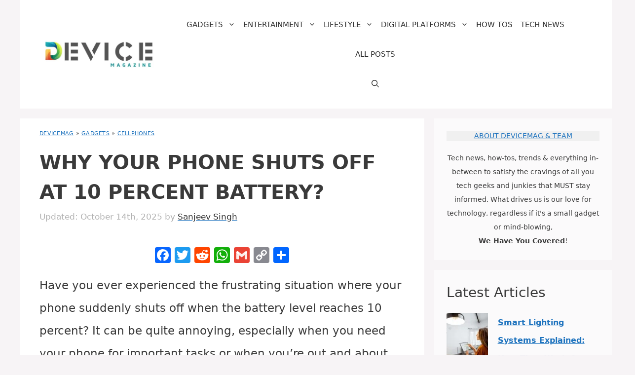

--- FILE ---
content_type: text/html; charset=UTF-8
request_url: https://www.devicemag.com/phone-shuts-off-at-10-percent/
body_size: 39794
content:
<!DOCTYPE html>
<html lang="en-US" prefix="og: https://ogp.me/ns#">
<head>
	<meta charset="UTF-8">
	<meta name="viewport" content="width=device-width, initial-scale=1"><!-- Global site tag (gtag.js) - Google Analytics -->
<script defer src="https://www.googletagmanager.com/gtag/js?id=G-JSCCT9EVJ3"></script>
<script>
  window.dataLayer = window.dataLayer || [];
  function gtag(){dataLayer.push(arguments);}
  gtag('js', new Date());
  gtag('config', 'G-JSCCT9EVJ3');
</script>
<!-- Search Engine Optimization by Rank Math - https://rankmath.com/ -->
<title>Why Your Phone Shuts Off at 10 Percent Battery? - DeviceMAG</title>
<meta name="description" content="Have you ever experienced the frustrating situation where your phone suddenly shuts off when the battery level reaches 10 percent? It can be quite annoying,"/>
<meta name="robots" content="nofollow, noindex"/>
<meta property="og:locale" content="en_US" />
<meta property="og:type" content="article" />
<meta property="og:title" content="Why Your Phone Shuts Off at 10 Percent Battery? - DeviceMAG" />
<meta property="og:description" content="Have you ever experienced the frustrating situation where your phone suddenly shuts off when the battery level reaches 10 percent? It can be quite annoying," />
<meta property="og:url" content="https://www.devicemag.com/phone-shuts-off-at-10-percent/" />
<meta property="og:site_name" content="DeviceMAG" />
<meta property="article:publisher" content="https://www.facebook.com/devicemag" />
<meta property="article:tag" content="deindexed" />
<meta property="article:tag" content="embedded systems" />
<meta property="article:tag" content="iphone" />
<meta property="article:tag" content="mobile phone" />
<meta property="article:tag" content="mobile phones" />
<meta property="article:tag" content="mobile telecommunication services" />
<meta property="article:tag" content="mobile telecommunications" />
<meta property="article:tag" content="new media" />
<meta property="article:tag" content="office equipment" />
<meta property="article:tag" content="radio technology" />
<meta property="article:tag" content="telecommunications-related introductions in 1973" />
<meta property="article:tag" content="telephony" />
<meta property="article:tag" content="videotelephony" />
<meta property="article:section" content="Cellphones" />
<meta property="og:image" content="https://www.devicemag.com/wp-content/uploads/2023/08/Phone_Shuts_Off_at_10_Percent_Battery_1692774600-jpg.webp" />
<meta property="og:image:secure_url" content="https://www.devicemag.com/wp-content/uploads/2023/08/Phone_Shuts_Off_at_10_Percent_Battery_1692774600-jpg.webp" />
<meta property="og:image:width" content="1600" />
<meta property="og:image:height" content="800" />
<meta property="og:image:alt" content="Why Your Phone Shuts Off at 10 Percent Battery?" />
<meta property="og:image:type" content="image/jpeg" />
<meta name="twitter:card" content="summary_large_image" />
<meta name="twitter:title" content="Why Your Phone Shuts Off at 10 Percent Battery? - DeviceMAG" />
<meta name="twitter:description" content="Have you ever experienced the frustrating situation where your phone suddenly shuts off when the battery level reaches 10 percent? It can be quite annoying," />
<meta name="twitter:site" content="@devicemag" />
<meta name="twitter:creator" content="@devicemag" />
<meta name="twitter:image" content="https://www.devicemag.com/wp-content/uploads/2023/08/Phone_Shuts_Off_at_10_Percent_Battery_1692774600-jpg.webp" />
<script type="application/ld+json" class="rank-math-schema">{"@context":"https://schema.org","@graph":[{"@type":["Person","Organization"],"@id":"https://www.devicemag.com/#person","name":"DeviceMAG","sameAs":["https://www.facebook.com/devicemag","https://twitter.com/devicemag","https://twitter.com/devicemag","https://www.reddit.com/r/DeviceMAGAZINE/","https://www.pinterest.com/DeviceMAG/","https://www.instagram.com/devicemagazine/"],"logo":{"@type":"ImageObject","@id":"https://www.devicemag.com/#logo","url":"https://www.devicemag.com/wp-content/uploads/2023/05/cropped-DMLogo-jpg.webp","contentUrl":"https://www.devicemag.com/wp-content/uploads/2023/05/cropped-DMLogo-jpg.webp","caption":"DeviceMAG","inLanguage":"en-US","width":"500","height":"118"},"image":{"@type":"ImageObject","@id":"https://www.devicemag.com/#logo","url":"https://www.devicemag.com/wp-content/uploads/2023/05/cropped-DMLogo-jpg.webp","contentUrl":"https://www.devicemag.com/wp-content/uploads/2023/05/cropped-DMLogo-jpg.webp","caption":"DeviceMAG","inLanguage":"en-US","width":"500","height":"118"}},{"@type":"WebSite","@id":"https://www.devicemag.com/#website","url":"https://www.devicemag.com","name":"DeviceMAG","publisher":{"@id":"https://www.devicemag.com/#person"},"inLanguage":"en-US"},{"@type":"ImageObject","@id":"https://www.devicemag.com/wp-content/uploads/2023/08/Phone_Shuts_Off_at_10_Percent_Battery_1692774600-jpg.webp","url":"https://www.devicemag.com/wp-content/uploads/2023/08/Phone_Shuts_Off_at_10_Percent_Battery_1692774600-jpg.webp","width":"1600","height":"800","inLanguage":"en-US"},{"@type":"BreadcrumbList","@id":"https://www.devicemag.com/phone-shuts-off-at-10-percent/#breadcrumb","itemListElement":[{"@type":"ListItem","position":"1","item":{"@id":"https://www.devicemag.com/","name":"DeviceMAG"}},{"@type":"ListItem","position":"2","item":{"@id":"https://www.devicemag.com/gadgets/","name":"Gadgets"}},{"@type":"ListItem","position":"3","item":{"@id":"https://www.devicemag.com/gadgets/cellphones/","name":"Cellphones"}},{"@type":"ListItem","position":"4","item":{"@id":"https://www.devicemag.com/phone-shuts-off-at-10-percent/","name":"Why Your Phone Shuts Off at 10 Percent Battery?"}}]},{"@type":"WebPage","@id":"https://www.devicemag.com/phone-shuts-off-at-10-percent/#webpage","url":"https://www.devicemag.com/phone-shuts-off-at-10-percent/","name":"Why Your Phone Shuts Off at 10 Percent Battery? - DeviceMAG","datePublished":"2023-09-24T05:09:46-05:00","dateModified":"2025-10-14T15:01:57-05:00","isPartOf":{"@id":"https://www.devicemag.com/#website"},"primaryImageOfPage":{"@id":"https://www.devicemag.com/wp-content/uploads/2023/08/Phone_Shuts_Off_at_10_Percent_Battery_1692774600-jpg.webp"},"inLanguage":"en-US","breadcrumb":{"@id":"https://www.devicemag.com/phone-shuts-off-at-10-percent/#breadcrumb"}},{"@type":"Person","@id":"https://www.devicemag.com/author/sanjeev/","name":"Sanjeev Singh","url":"https://www.devicemag.com/author/sanjeev/","image":{"@type":"ImageObject","@id":"https://secure.gravatar.com/avatar/54281dc917e6181107498a95aa2d6d6b2cf7c98a43327e54afe8987869f742c7?s=96&amp;d=blank&amp;r=g","url":"https://secure.gravatar.com/avatar/54281dc917e6181107498a95aa2d6d6b2cf7c98a43327e54afe8987869f742c7?s=96&amp;d=blank&amp;r=g","caption":"Sanjeev Singh","inLanguage":"en-US"},"sameAs":["https://www.devicemag.com"]},{"@type":"Article","headline":"Why Your Phone Shuts Off at 10 Percent Battery? - DeviceMAG","datePublished":"2023-09-24T05:09:46-05:00","dateModified":"2025-10-14T15:01:57-05:00","articleSection":"Cellphones","author":{"@id":"https://www.devicemag.com/author/sanjeev/","name":"Sanjeev Singh"},"publisher":{"@id":"https://www.devicemag.com/#person"},"description":"Have you ever experienced the frustrating situation where your phone suddenly shuts off when the battery level reaches 10 percent? It can be quite annoying,","name":"Why Your Phone Shuts Off at 10 Percent Battery? - DeviceMAG","@id":"https://www.devicemag.com/phone-shuts-off-at-10-percent/#richSnippet","isPartOf":{"@id":"https://www.devicemag.com/phone-shuts-off-at-10-percent/#webpage"},"image":{"@id":"https://www.devicemag.com/wp-content/uploads/2023/08/Phone_Shuts_Off_at_10_Percent_Battery_1692774600-jpg.webp"},"inLanguage":"en-US","mainEntityOfPage":{"@id":"https://www.devicemag.com/phone-shuts-off-at-10-percent/#webpage"}}]}</script>
<!-- /Rank Math WordPress SEO plugin -->

<link rel='dns-prefetch' href='//static.addtoany.com' />
<link rel='dns-prefetch' href='//scripts.mediavine.com' />
<link rel="alternate" type="application/rss+xml" title="DeviceMAG &raquo; Feed" href="https://www.devicemag.com/feed/" />
<link rel="alternate" type="application/rss+xml" title="DeviceMAG &raquo; Comments Feed" href="https://www.devicemag.com/comments/feed/" />
<link rel="alternate" title="oEmbed (JSON)" type="application/json+oembed" href="https://www.devicemag.com/wp-json/oembed/1.0/embed?url=https%3A%2F%2Fwww.devicemag.com%2Fphone-shuts-off-at-10-percent%2F" />
<link rel="alternate" title="oEmbed (XML)" type="text/xml+oembed" href="https://www.devicemag.com/wp-json/oembed/1.0/embed?url=https%3A%2F%2Fwww.devicemag.com%2Fphone-shuts-off-at-10-percent%2F&#038;format=xml" />
<style id='wp-img-auto-sizes-contain-inline-css'>
img:is([sizes=auto i],[sizes^="auto," i]){contain-intrinsic-size:3000px 1500px}
/*# sourceURL=wp-img-auto-sizes-contain-inline-css */
</style>
<style id='wp-emoji-styles-inline-css'>

	img.wp-smiley, img.emoji {
		display: inline !important;
		border: none !important;
		box-shadow: none !important;
		height: 1em !important;
		width: 1em !important;
		margin: 0 0.07em !important;
		vertical-align: -0.1em !important;
		background: none !important;
		padding: 0 !important;
	}
/*# sourceURL=wp-emoji-styles-inline-css */
</style>
<style id='wp-block-library-inline-css'>
:root{--wp-block-synced-color:#7a00df;--wp-block-synced-color--rgb:122,0,223;--wp-bound-block-color:var(--wp-block-synced-color);--wp-editor-canvas-background:#ddd;--wp-admin-theme-color:#007cba;--wp-admin-theme-color--rgb:0,124,186;--wp-admin-theme-color-darker-10:#006ba1;--wp-admin-theme-color-darker-10--rgb:0,107,160.5;--wp-admin-theme-color-darker-20:#005a87;--wp-admin-theme-color-darker-20--rgb:0,90,135;--wp-admin-border-width-focus:2px}@media (min-resolution:192dpi){:root{--wp-admin-border-width-focus:1.5px}}.wp-element-button{cursor:pointer}:root .has-very-light-gray-background-color{background-color:#eee}:root .has-very-dark-gray-background-color{background-color:#313131}:root .has-very-light-gray-color{color:#eee}:root .has-very-dark-gray-color{color:#313131}:root .has-vivid-green-cyan-to-vivid-cyan-blue-gradient-background{background:linear-gradient(135deg,#00d084,#0693e3)}:root .has-purple-crush-gradient-background{background:linear-gradient(135deg,#34e2e4,#4721fb 50%,#ab1dfe)}:root .has-hazy-dawn-gradient-background{background:linear-gradient(135deg,#faaca8,#dad0ec)}:root .has-subdued-olive-gradient-background{background:linear-gradient(135deg,#fafae1,#67a671)}:root .has-atomic-cream-gradient-background{background:linear-gradient(135deg,#fdd79a,#004a59)}:root .has-nightshade-gradient-background{background:linear-gradient(135deg,#330968,#31cdcf)}:root .has-midnight-gradient-background{background:linear-gradient(135deg,#020381,#2874fc)}:root{--wp--preset--font-size--normal:16px;--wp--preset--font-size--huge:42px}.has-regular-font-size{font-size:1em}.has-larger-font-size{font-size:2.625em}.has-normal-font-size{font-size:var(--wp--preset--font-size--normal)}.has-huge-font-size{font-size:var(--wp--preset--font-size--huge)}.has-text-align-center{text-align:center}.has-text-align-left{text-align:left}.has-text-align-right{text-align:right}.has-fit-text{white-space:nowrap!important}#end-resizable-editor-section{display:none}.aligncenter{clear:both}.items-justified-left{justify-content:flex-start}.items-justified-center{justify-content:center}.items-justified-right{justify-content:flex-end}.items-justified-space-between{justify-content:space-between}.screen-reader-text{border:0;clip-path:inset(50%);height:1px;margin:-1px;overflow:hidden;padding:0;position:absolute;width:1px;word-wrap:normal!important}.screen-reader-text:focus{background-color:#ddd;clip-path:none;color:#444;display:block;font-size:1em;height:auto;left:5px;line-height:normal;padding:15px 23px 14px;text-decoration:none;top:5px;width:auto;z-index:100000}html :where(.has-border-color){border-style:solid}html :where([style*=border-top-color]){border-top-style:solid}html :where([style*=border-right-color]){border-right-style:solid}html :where([style*=border-bottom-color]){border-bottom-style:solid}html :where([style*=border-left-color]){border-left-style:solid}html :where([style*=border-width]){border-style:solid}html :where([style*=border-top-width]){border-top-style:solid}html :where([style*=border-right-width]){border-right-style:solid}html :where([style*=border-bottom-width]){border-bottom-style:solid}html :where([style*=border-left-width]){border-left-style:solid}html :where(img[class*=wp-image-]){height:auto;max-width:100%}:where(figure){margin:0 0 1em}html :where(.is-position-sticky){--wp-admin--admin-bar--position-offset:var(--wp-admin--admin-bar--height,0px)}@media screen and (max-width:600px){html :where(.is-position-sticky){--wp-admin--admin-bar--position-offset:0px}}

/*# sourceURL=wp-block-library-inline-css */
</style><style id='wp-block-heading-inline-css'>
h1:where(.wp-block-heading).has-background,h2:where(.wp-block-heading).has-background,h3:where(.wp-block-heading).has-background,h4:where(.wp-block-heading).has-background,h5:where(.wp-block-heading).has-background,h6:where(.wp-block-heading).has-background{padding:1.25em 2.375em}h1.has-text-align-left[style*=writing-mode]:where([style*=vertical-lr]),h1.has-text-align-right[style*=writing-mode]:where([style*=vertical-rl]),h2.has-text-align-left[style*=writing-mode]:where([style*=vertical-lr]),h2.has-text-align-right[style*=writing-mode]:where([style*=vertical-rl]),h3.has-text-align-left[style*=writing-mode]:where([style*=vertical-lr]),h3.has-text-align-right[style*=writing-mode]:where([style*=vertical-rl]),h4.has-text-align-left[style*=writing-mode]:where([style*=vertical-lr]),h4.has-text-align-right[style*=writing-mode]:where([style*=vertical-rl]),h5.has-text-align-left[style*=writing-mode]:where([style*=vertical-lr]),h5.has-text-align-right[style*=writing-mode]:where([style*=vertical-rl]),h6.has-text-align-left[style*=writing-mode]:where([style*=vertical-lr]),h6.has-text-align-right[style*=writing-mode]:where([style*=vertical-rl]){rotate:180deg}
/*# sourceURL=https://www.devicemag.com/wp-includes/blocks/heading/style.min.css */
</style>
<style id='wp-block-image-inline-css'>
.wp-block-image>a,.wp-block-image>figure>a{display:inline-block}.wp-block-image img{box-sizing:border-box;height:auto;max-width:100%;vertical-align:bottom}@media not (prefers-reduced-motion){.wp-block-image img.hide{visibility:hidden}.wp-block-image img.show{animation:show-content-image .4s}}.wp-block-image[style*=border-radius] img,.wp-block-image[style*=border-radius]>a{border-radius:inherit}.wp-block-image.has-custom-border img{box-sizing:border-box}.wp-block-image.aligncenter{text-align:center}.wp-block-image.alignfull>a,.wp-block-image.alignwide>a{width:100%}.wp-block-image.alignfull img,.wp-block-image.alignwide img{height:auto;width:100%}.wp-block-image .aligncenter,.wp-block-image .alignleft,.wp-block-image .alignright,.wp-block-image.aligncenter,.wp-block-image.alignleft,.wp-block-image.alignright{display:table}.wp-block-image .aligncenter>figcaption,.wp-block-image .alignleft>figcaption,.wp-block-image .alignright>figcaption,.wp-block-image.aligncenter>figcaption,.wp-block-image.alignleft>figcaption,.wp-block-image.alignright>figcaption{caption-side:bottom;display:table-caption}.wp-block-image .alignleft{float:left;margin:.5em 1em .5em 0}.wp-block-image .alignright{float:right;margin:.5em 0 .5em 1em}.wp-block-image .aligncenter{margin-left:auto;margin-right:auto}.wp-block-image :where(figcaption){margin-bottom:1em;margin-top:.5em}.wp-block-image.is-style-circle-mask img{border-radius:9999px}@supports ((-webkit-mask-image:none) or (mask-image:none)) or (-webkit-mask-image:none){.wp-block-image.is-style-circle-mask img{border-radius:0;-webkit-mask-image:url('data:image/svg+xml;utf8,<svg viewBox="0 0 100 100" xmlns="http://www.w3.org/2000/svg"><circle cx="50" cy="50" r="50"/></svg>');mask-image:url('data:image/svg+xml;utf8,<svg viewBox="0 0 100 100" xmlns="http://www.w3.org/2000/svg"><circle cx="50" cy="50" r="50"/></svg>');mask-mode:alpha;-webkit-mask-position:center;mask-position:center;-webkit-mask-repeat:no-repeat;mask-repeat:no-repeat;-webkit-mask-size:contain;mask-size:contain}}:root :where(.wp-block-image.is-style-rounded img,.wp-block-image .is-style-rounded img){border-radius:9999px}.wp-block-image figure{margin:0}.wp-lightbox-container{display:flex;flex-direction:column;position:relative}.wp-lightbox-container img{cursor:zoom-in}.wp-lightbox-container img:hover+button{opacity:1}.wp-lightbox-container button{align-items:center;backdrop-filter:blur(16px) saturate(180%);background-color:#5a5a5a40;border:none;border-radius:4px;cursor:zoom-in;display:flex;height:20px;justify-content:center;opacity:0;padding:0;position:absolute;right:16px;text-align:center;top:16px;width:20px;z-index:100}@media not (prefers-reduced-motion){.wp-lightbox-container button{transition:opacity .2s ease}}.wp-lightbox-container button:focus-visible{outline:3px auto #5a5a5a40;outline:3px auto -webkit-focus-ring-color;outline-offset:3px}.wp-lightbox-container button:hover{cursor:pointer;opacity:1}.wp-lightbox-container button:focus{opacity:1}.wp-lightbox-container button:focus,.wp-lightbox-container button:hover,.wp-lightbox-container button:not(:hover):not(:active):not(.has-background){background-color:#5a5a5a40;border:none}.wp-lightbox-overlay{box-sizing:border-box;cursor:zoom-out;height:100vh;left:0;overflow:hidden;position:fixed;top:0;visibility:hidden;width:100%;z-index:100000}.wp-lightbox-overlay .close-button{align-items:center;cursor:pointer;display:flex;justify-content:center;min-height:40px;min-width:40px;padding:0;position:absolute;right:calc(env(safe-area-inset-right) + 16px);top:calc(env(safe-area-inset-top) + 16px);z-index:5000000}.wp-lightbox-overlay .close-button:focus,.wp-lightbox-overlay .close-button:hover,.wp-lightbox-overlay .close-button:not(:hover):not(:active):not(.has-background){background:none;border:none}.wp-lightbox-overlay .lightbox-image-container{height:var(--wp--lightbox-container-height);left:50%;overflow:hidden;position:absolute;top:50%;transform:translate(-50%,-50%);transform-origin:top left;width:var(--wp--lightbox-container-width);z-index:9999999999}.wp-lightbox-overlay .wp-block-image{align-items:center;box-sizing:border-box;display:flex;height:100%;justify-content:center;margin:0;position:relative;transform-origin:0 0;width:100%;z-index:3000000}.wp-lightbox-overlay .wp-block-image img{height:var(--wp--lightbox-image-height);min-height:var(--wp--lightbox-image-height);min-width:var(--wp--lightbox-image-width);width:var(--wp--lightbox-image-width)}.wp-lightbox-overlay .wp-block-image figcaption{display:none}.wp-lightbox-overlay button{background:none;border:none}.wp-lightbox-overlay .scrim{background-color:#fff;height:100%;opacity:.9;position:absolute;width:100%;z-index:2000000}.wp-lightbox-overlay.active{visibility:visible}@media not (prefers-reduced-motion){.wp-lightbox-overlay.active{animation:turn-on-visibility .25s both}.wp-lightbox-overlay.active img{animation:turn-on-visibility .35s both}.wp-lightbox-overlay.show-closing-animation:not(.active){animation:turn-off-visibility .35s both}.wp-lightbox-overlay.show-closing-animation:not(.active) img{animation:turn-off-visibility .25s both}.wp-lightbox-overlay.zoom.active{animation:none;opacity:1;visibility:visible}.wp-lightbox-overlay.zoom.active .lightbox-image-container{animation:lightbox-zoom-in .4s}.wp-lightbox-overlay.zoom.active .lightbox-image-container img{animation:none}.wp-lightbox-overlay.zoom.active .scrim{animation:turn-on-visibility .4s forwards}.wp-lightbox-overlay.zoom.show-closing-animation:not(.active){animation:none}.wp-lightbox-overlay.zoom.show-closing-animation:not(.active) .lightbox-image-container{animation:lightbox-zoom-out .4s}.wp-lightbox-overlay.zoom.show-closing-animation:not(.active) .lightbox-image-container img{animation:none}.wp-lightbox-overlay.zoom.show-closing-animation:not(.active) .scrim{animation:turn-off-visibility .4s forwards}}@keyframes show-content-image{0%{visibility:hidden}99%{visibility:hidden}to{visibility:visible}}@keyframes turn-on-visibility{0%{opacity:0}to{opacity:1}}@keyframes turn-off-visibility{0%{opacity:1;visibility:visible}99%{opacity:0;visibility:visible}to{opacity:0;visibility:hidden}}@keyframes lightbox-zoom-in{0%{transform:translate(calc((-100vw + var(--wp--lightbox-scrollbar-width))/2 + var(--wp--lightbox-initial-left-position)),calc(-50vh + var(--wp--lightbox-initial-top-position))) scale(var(--wp--lightbox-scale))}to{transform:translate(-50%,-50%) scale(1)}}@keyframes lightbox-zoom-out{0%{transform:translate(-50%,-50%) scale(1);visibility:visible}99%{visibility:visible}to{transform:translate(calc((-100vw + var(--wp--lightbox-scrollbar-width))/2 + var(--wp--lightbox-initial-left-position)),calc(-50vh + var(--wp--lightbox-initial-top-position))) scale(var(--wp--lightbox-scale));visibility:hidden}}
/*# sourceURL=https://www.devicemag.com/wp-includes/blocks/image/style.min.css */
</style>
<style id='wp-block-latest-posts-inline-css'>
.wp-block-latest-posts{box-sizing:border-box}.wp-block-latest-posts.alignleft{margin-right:2em}.wp-block-latest-posts.alignright{margin-left:2em}.wp-block-latest-posts.wp-block-latest-posts__list{list-style:none}.wp-block-latest-posts.wp-block-latest-posts__list li{clear:both;overflow-wrap:break-word}.wp-block-latest-posts.is-grid{display:flex;flex-wrap:wrap}.wp-block-latest-posts.is-grid li{margin:0 1.25em 1.25em 0;width:100%}@media (min-width:600px){.wp-block-latest-posts.columns-2 li{width:calc(50% - .625em)}.wp-block-latest-posts.columns-2 li:nth-child(2n){margin-right:0}.wp-block-latest-posts.columns-3 li{width:calc(33.33333% - .83333em)}.wp-block-latest-posts.columns-3 li:nth-child(3n){margin-right:0}.wp-block-latest-posts.columns-4 li{width:calc(25% - .9375em)}.wp-block-latest-posts.columns-4 li:nth-child(4n){margin-right:0}.wp-block-latest-posts.columns-5 li{width:calc(20% - 1em)}.wp-block-latest-posts.columns-5 li:nth-child(5n){margin-right:0}.wp-block-latest-posts.columns-6 li{width:calc(16.66667% - 1.04167em)}.wp-block-latest-posts.columns-6 li:nth-child(6n){margin-right:0}}:root :where(.wp-block-latest-posts.is-grid){padding:0}:root :where(.wp-block-latest-posts.wp-block-latest-posts__list){padding-left:0}.wp-block-latest-posts__post-author,.wp-block-latest-posts__post-date{display:block;font-size:.8125em}.wp-block-latest-posts__post-excerpt,.wp-block-latest-posts__post-full-content{margin-bottom:1em;margin-top:.5em}.wp-block-latest-posts__featured-image a{display:inline-block}.wp-block-latest-posts__featured-image img{height:auto;max-width:100%;width:auto}.wp-block-latest-posts__featured-image.alignleft{float:left;margin-right:1em}.wp-block-latest-posts__featured-image.alignright{float:right;margin-left:1em}.wp-block-latest-posts__featured-image.aligncenter{margin-bottom:1em;text-align:center}
/*# sourceURL=https://www.devicemag.com/wp-includes/blocks/latest-posts/style.min.css */
</style>
<style id='wp-block-search-inline-css'>
.wp-block-search__button{margin-left:10px;word-break:normal}.wp-block-search__button.has-icon{line-height:0}.wp-block-search__button svg{height:1.25em;min-height:24px;min-width:24px;width:1.25em;fill:currentColor;vertical-align:text-bottom}:where(.wp-block-search__button){border:1px solid #ccc;padding:6px 10px}.wp-block-search__inside-wrapper{display:flex;flex:auto;flex-wrap:nowrap;max-width:100%}.wp-block-search__label{width:100%}.wp-block-search.wp-block-search__button-only .wp-block-search__button{box-sizing:border-box;display:flex;flex-shrink:0;justify-content:center;margin-left:0;max-width:100%}.wp-block-search.wp-block-search__button-only .wp-block-search__inside-wrapper{min-width:0!important;transition-property:width}.wp-block-search.wp-block-search__button-only .wp-block-search__input{flex-basis:100%;transition-duration:.3s}.wp-block-search.wp-block-search__button-only.wp-block-search__searchfield-hidden,.wp-block-search.wp-block-search__button-only.wp-block-search__searchfield-hidden .wp-block-search__inside-wrapper{overflow:hidden}.wp-block-search.wp-block-search__button-only.wp-block-search__searchfield-hidden .wp-block-search__input{border-left-width:0!important;border-right-width:0!important;flex-basis:0;flex-grow:0;margin:0;min-width:0!important;padding-left:0!important;padding-right:0!important;width:0!important}:where(.wp-block-search__input){appearance:none;border:1px solid #949494;flex-grow:1;font-family:inherit;font-size:inherit;font-style:inherit;font-weight:inherit;letter-spacing:inherit;line-height:inherit;margin-left:0;margin-right:0;min-width:3rem;padding:8px;text-decoration:unset!important;text-transform:inherit}:where(.wp-block-search__button-inside .wp-block-search__inside-wrapper){background-color:#fff;border:1px solid #949494;box-sizing:border-box;padding:4px}:where(.wp-block-search__button-inside .wp-block-search__inside-wrapper) .wp-block-search__input{border:none;border-radius:0;padding:0 4px}:where(.wp-block-search__button-inside .wp-block-search__inside-wrapper) .wp-block-search__input:focus{outline:none}:where(.wp-block-search__button-inside .wp-block-search__inside-wrapper) :where(.wp-block-search__button){padding:4px 8px}.wp-block-search.aligncenter .wp-block-search__inside-wrapper{margin:auto}.wp-block[data-align=right] .wp-block-search.wp-block-search__button-only .wp-block-search__inside-wrapper{float:right}
/*# sourceURL=https://www.devicemag.com/wp-includes/blocks/search/style.min.css */
</style>
<style id='wp-block-paragraph-inline-css'>
.is-small-text{font-size:.875em}.is-regular-text{font-size:1em}.is-large-text{font-size:2.25em}.is-larger-text{font-size:3em}.has-drop-cap:not(:focus):first-letter{float:left;font-size:8.4em;font-style:normal;font-weight:100;line-height:.68;margin:.05em .1em 0 0;text-transform:uppercase}body.rtl .has-drop-cap:not(:focus):first-letter{float:none;margin-left:.1em}p.has-drop-cap.has-background{overflow:hidden}:root :where(p.has-background){padding:1.25em 2.375em}:where(p.has-text-color:not(.has-link-color)) a{color:inherit}p.has-text-align-left[style*="writing-mode:vertical-lr"],p.has-text-align-right[style*="writing-mode:vertical-rl"]{rotate:180deg}
/*# sourceURL=https://www.devicemag.com/wp-includes/blocks/paragraph/style.min.css */
</style>
<style id='wp-block-separator-inline-css'>
@charset "UTF-8";.wp-block-separator{border:none;border-top:2px solid}:root :where(.wp-block-separator.is-style-dots){height:auto;line-height:1;text-align:center}:root :where(.wp-block-separator.is-style-dots):before{color:currentColor;content:"···";font-family:serif;font-size:1.5em;letter-spacing:2em;padding-left:2em}.wp-block-separator.is-style-dots{background:none!important;border:none!important}
/*# sourceURL=https://www.devicemag.com/wp-includes/blocks/separator/style.min.css */
</style>
<style id='global-styles-inline-css'>
:root{--wp--preset--aspect-ratio--square: 1;--wp--preset--aspect-ratio--4-3: 4/3;--wp--preset--aspect-ratio--3-4: 3/4;--wp--preset--aspect-ratio--3-2: 3/2;--wp--preset--aspect-ratio--2-3: 2/3;--wp--preset--aspect-ratio--16-9: 16/9;--wp--preset--aspect-ratio--9-16: 9/16;--wp--preset--color--black: #000000;--wp--preset--color--cyan-bluish-gray: #abb8c3;--wp--preset--color--white: #ffffff;--wp--preset--color--pale-pink: #f78da7;--wp--preset--color--vivid-red: #cf2e2e;--wp--preset--color--luminous-vivid-orange: #ff6900;--wp--preset--color--luminous-vivid-amber: #fcb900;--wp--preset--color--light-green-cyan: #7bdcb5;--wp--preset--color--vivid-green-cyan: #00d084;--wp--preset--color--pale-cyan-blue: #8ed1fc;--wp--preset--color--vivid-cyan-blue: #0693e3;--wp--preset--color--vivid-purple: #9b51e0;--wp--preset--color--contrast: var(--contrast);--wp--preset--color--contrast-2: var(--contrast-2);--wp--preset--color--contrast-3: var(--contrast-3);--wp--preset--color--base: var(--base);--wp--preset--color--base-2: var(--base-2);--wp--preset--color--base-3: var(--base-3);--wp--preset--color--accent: var(--accent);--wp--preset--gradient--vivid-cyan-blue-to-vivid-purple: linear-gradient(135deg,rgb(6,147,227) 0%,rgb(155,81,224) 100%);--wp--preset--gradient--light-green-cyan-to-vivid-green-cyan: linear-gradient(135deg,rgb(122,220,180) 0%,rgb(0,208,130) 100%);--wp--preset--gradient--luminous-vivid-amber-to-luminous-vivid-orange: linear-gradient(135deg,rgb(252,185,0) 0%,rgb(255,105,0) 100%);--wp--preset--gradient--luminous-vivid-orange-to-vivid-red: linear-gradient(135deg,rgb(255,105,0) 0%,rgb(207,46,46) 100%);--wp--preset--gradient--very-light-gray-to-cyan-bluish-gray: linear-gradient(135deg,rgb(238,238,238) 0%,rgb(169,184,195) 100%);--wp--preset--gradient--cool-to-warm-spectrum: linear-gradient(135deg,rgb(74,234,220) 0%,rgb(151,120,209) 20%,rgb(207,42,186) 40%,rgb(238,44,130) 60%,rgb(251,105,98) 80%,rgb(254,248,76) 100%);--wp--preset--gradient--blush-light-purple: linear-gradient(135deg,rgb(255,206,236) 0%,rgb(152,150,240) 100%);--wp--preset--gradient--blush-bordeaux: linear-gradient(135deg,rgb(254,205,165) 0%,rgb(254,45,45) 50%,rgb(107,0,62) 100%);--wp--preset--gradient--luminous-dusk: linear-gradient(135deg,rgb(255,203,112) 0%,rgb(199,81,192) 50%,rgb(65,88,208) 100%);--wp--preset--gradient--pale-ocean: linear-gradient(135deg,rgb(255,245,203) 0%,rgb(182,227,212) 50%,rgb(51,167,181) 100%);--wp--preset--gradient--electric-grass: linear-gradient(135deg,rgb(202,248,128) 0%,rgb(113,206,126) 100%);--wp--preset--gradient--midnight: linear-gradient(135deg,rgb(2,3,129) 0%,rgb(40,116,252) 100%);--wp--preset--font-size--small: 13px;--wp--preset--font-size--medium: 20px;--wp--preset--font-size--large: 36px;--wp--preset--font-size--x-large: 42px;--wp--preset--spacing--20: 0.44rem;--wp--preset--spacing--30: 0.67rem;--wp--preset--spacing--40: 1rem;--wp--preset--spacing--50: 1.5rem;--wp--preset--spacing--60: 2.25rem;--wp--preset--spacing--70: 3.38rem;--wp--preset--spacing--80: 5.06rem;--wp--preset--shadow--natural: 6px 6px 9px rgba(0, 0, 0, 0.2);--wp--preset--shadow--deep: 12px 12px 50px rgba(0, 0, 0, 0.4);--wp--preset--shadow--sharp: 6px 6px 0px rgba(0, 0, 0, 0.2);--wp--preset--shadow--outlined: 6px 6px 0px -3px rgb(255, 255, 255), 6px 6px rgb(0, 0, 0);--wp--preset--shadow--crisp: 6px 6px 0px rgb(0, 0, 0);}:where(.is-layout-flex){gap: 0.5em;}:where(.is-layout-grid){gap: 0.5em;}body .is-layout-flex{display: flex;}.is-layout-flex{flex-wrap: wrap;align-items: center;}.is-layout-flex > :is(*, div){margin: 0;}body .is-layout-grid{display: grid;}.is-layout-grid > :is(*, div){margin: 0;}:where(.wp-block-columns.is-layout-flex){gap: 2em;}:where(.wp-block-columns.is-layout-grid){gap: 2em;}:where(.wp-block-post-template.is-layout-flex){gap: 1.25em;}:where(.wp-block-post-template.is-layout-grid){gap: 1.25em;}.has-black-color{color: var(--wp--preset--color--black) !important;}.has-cyan-bluish-gray-color{color: var(--wp--preset--color--cyan-bluish-gray) !important;}.has-white-color{color: var(--wp--preset--color--white) !important;}.has-pale-pink-color{color: var(--wp--preset--color--pale-pink) !important;}.has-vivid-red-color{color: var(--wp--preset--color--vivid-red) !important;}.has-luminous-vivid-orange-color{color: var(--wp--preset--color--luminous-vivid-orange) !important;}.has-luminous-vivid-amber-color{color: var(--wp--preset--color--luminous-vivid-amber) !important;}.has-light-green-cyan-color{color: var(--wp--preset--color--light-green-cyan) !important;}.has-vivid-green-cyan-color{color: var(--wp--preset--color--vivid-green-cyan) !important;}.has-pale-cyan-blue-color{color: var(--wp--preset--color--pale-cyan-blue) !important;}.has-vivid-cyan-blue-color{color: var(--wp--preset--color--vivid-cyan-blue) !important;}.has-vivid-purple-color{color: var(--wp--preset--color--vivid-purple) !important;}.has-black-background-color{background-color: var(--wp--preset--color--black) !important;}.has-cyan-bluish-gray-background-color{background-color: var(--wp--preset--color--cyan-bluish-gray) !important;}.has-white-background-color{background-color: var(--wp--preset--color--white) !important;}.has-pale-pink-background-color{background-color: var(--wp--preset--color--pale-pink) !important;}.has-vivid-red-background-color{background-color: var(--wp--preset--color--vivid-red) !important;}.has-luminous-vivid-orange-background-color{background-color: var(--wp--preset--color--luminous-vivid-orange) !important;}.has-luminous-vivid-amber-background-color{background-color: var(--wp--preset--color--luminous-vivid-amber) !important;}.has-light-green-cyan-background-color{background-color: var(--wp--preset--color--light-green-cyan) !important;}.has-vivid-green-cyan-background-color{background-color: var(--wp--preset--color--vivid-green-cyan) !important;}.has-pale-cyan-blue-background-color{background-color: var(--wp--preset--color--pale-cyan-blue) !important;}.has-vivid-cyan-blue-background-color{background-color: var(--wp--preset--color--vivid-cyan-blue) !important;}.has-vivid-purple-background-color{background-color: var(--wp--preset--color--vivid-purple) !important;}.has-black-border-color{border-color: var(--wp--preset--color--black) !important;}.has-cyan-bluish-gray-border-color{border-color: var(--wp--preset--color--cyan-bluish-gray) !important;}.has-white-border-color{border-color: var(--wp--preset--color--white) !important;}.has-pale-pink-border-color{border-color: var(--wp--preset--color--pale-pink) !important;}.has-vivid-red-border-color{border-color: var(--wp--preset--color--vivid-red) !important;}.has-luminous-vivid-orange-border-color{border-color: var(--wp--preset--color--luminous-vivid-orange) !important;}.has-luminous-vivid-amber-border-color{border-color: var(--wp--preset--color--luminous-vivid-amber) !important;}.has-light-green-cyan-border-color{border-color: var(--wp--preset--color--light-green-cyan) !important;}.has-vivid-green-cyan-border-color{border-color: var(--wp--preset--color--vivid-green-cyan) !important;}.has-pale-cyan-blue-border-color{border-color: var(--wp--preset--color--pale-cyan-blue) !important;}.has-vivid-cyan-blue-border-color{border-color: var(--wp--preset--color--vivid-cyan-blue) !important;}.has-vivid-purple-border-color{border-color: var(--wp--preset--color--vivid-purple) !important;}.has-vivid-cyan-blue-to-vivid-purple-gradient-background{background: var(--wp--preset--gradient--vivid-cyan-blue-to-vivid-purple) !important;}.has-light-green-cyan-to-vivid-green-cyan-gradient-background{background: var(--wp--preset--gradient--light-green-cyan-to-vivid-green-cyan) !important;}.has-luminous-vivid-amber-to-luminous-vivid-orange-gradient-background{background: var(--wp--preset--gradient--luminous-vivid-amber-to-luminous-vivid-orange) !important;}.has-luminous-vivid-orange-to-vivid-red-gradient-background{background: var(--wp--preset--gradient--luminous-vivid-orange-to-vivid-red) !important;}.has-very-light-gray-to-cyan-bluish-gray-gradient-background{background: var(--wp--preset--gradient--very-light-gray-to-cyan-bluish-gray) !important;}.has-cool-to-warm-spectrum-gradient-background{background: var(--wp--preset--gradient--cool-to-warm-spectrum) !important;}.has-blush-light-purple-gradient-background{background: var(--wp--preset--gradient--blush-light-purple) !important;}.has-blush-bordeaux-gradient-background{background: var(--wp--preset--gradient--blush-bordeaux) !important;}.has-luminous-dusk-gradient-background{background: var(--wp--preset--gradient--luminous-dusk) !important;}.has-pale-ocean-gradient-background{background: var(--wp--preset--gradient--pale-ocean) !important;}.has-electric-grass-gradient-background{background: var(--wp--preset--gradient--electric-grass) !important;}.has-midnight-gradient-background{background: var(--wp--preset--gradient--midnight) !important;}.has-small-font-size{font-size: var(--wp--preset--font-size--small) !important;}.has-medium-font-size{font-size: var(--wp--preset--font-size--medium) !important;}.has-large-font-size{font-size: var(--wp--preset--font-size--large) !important;}.has-x-large-font-size{font-size: var(--wp--preset--font-size--x-large) !important;}
/*# sourceURL=global-styles-inline-css */
</style>

<style id='classic-theme-styles-inline-css'>
/*! This file is auto-generated */
.wp-block-button__link{color:#fff;background-color:#32373c;border-radius:9999px;box-shadow:none;text-decoration:none;padding:calc(.667em + 2px) calc(1.333em + 2px);font-size:1.125em}.wp-block-file__button{background:#32373c;color:#fff;text-decoration:none}
/*# sourceURL=/wp-includes/css/classic-themes.min.css */
</style>
<link rel='stylesheet' id='contact-form-7-css' href='https://www.devicemag.com/wp-content/plugins/contact-form-7/includes/css/styles.css?ver=6.1.4' media='all' />
<style id='contact-form-7-inline-css'>
.wpcf7 .wpcf7-recaptcha iframe {margin-bottom: 0;}.wpcf7 .wpcf7-recaptcha[data-align="center"] > div {margin: 0 auto;}.wpcf7 .wpcf7-recaptcha[data-align="right"] > div {margin: 0 0 0 auto;}
/*# sourceURL=contact-form-7-inline-css */
</style>
<link rel='stylesheet' id='wp-show-posts-css' href='https://www.devicemag.com/wp-content/plugins/wp-show-posts/css/wp-show-posts-min.css?ver=1.1.6' media='all' />
<link rel='stylesheet' id='tptn-style-left-thumbs-css' href='https://www.devicemag.com/wp-content/plugins/top-10/css/left-thumbs.min.css?ver=4.1.1' media='all' />
<style id='tptn-style-left-thumbs-inline-css'>

			.tptn-left-thumbs a {
				width: 800px;
				height: 500px;
				text-decoration: none;
			}
			.tptn-left-thumbs img {
				width: 800px;
				max-height: 500px;
				margin: auto;
			}
			.tptn-left-thumbs .tptn_title {
				width: 100%;
			}
			
/*# sourceURL=tptn-style-left-thumbs-inline-css */
</style>
<link rel='stylesheet' id='generate-widget-areas-css' href='https://www.devicemag.com/wp-content/themes/generatepress/assets/css/components/widget-areas.min.css?ver=3.5.1' media='all' />
<link rel='stylesheet' id='generate-style-css' href='https://www.devicemag.com/wp-content/themes/generatepress/assets/css/main.min.css?ver=3.5.1' media='all' />
<style id='generate-style-inline-css'>
.no-featured-image-padding .featured-image {margin-left:-50px;margin-right:-50px;}.post-image-above-header .no-featured-image-padding .inside-article .featured-image {margin-top:-50px;}@media (max-width:768px){.no-featured-image-padding .featured-image {margin-left:-30px;margin-right:-30px;}.post-image-above-header .no-featured-image-padding .inside-article .featured-image {margin-top:-30px;}}.featured-image img {height: 240px;-o-object-fit: cover;object-fit: cover;}
body{background-color:#f7f4f6;color:#3a3a3a;}a{color:#1e73be;}a:hover, a:focus, a:active{color:#000000;}.wp-block-group__inner-container{max-width:1200px;margin-left:auto;margin-right:auto;}@media (max-width: 1200px) and (min-width: 1025px){.inside-header{display:flex;flex-direction:column;align-items:center;}.site-logo, .site-branding{margin-bottom:1.5em;}#site-navigation{margin:0 auto;}.header-widget{margin-top:1.5em;}}.site-header .header-image{width:250px;}:root{--contrast:#222222;--contrast-2:#575760;--contrast-3:#b2b2be;--base:#f0f0f0;--base-2:#f7f8f9;--base-3:#ffffff;--accent:#1e73be;}:root .has-contrast-color{color:var(--contrast);}:root .has-contrast-background-color{background-color:var(--contrast);}:root .has-contrast-2-color{color:var(--contrast-2);}:root .has-contrast-2-background-color{background-color:var(--contrast-2);}:root .has-contrast-3-color{color:var(--contrast-3);}:root .has-contrast-3-background-color{background-color:var(--contrast-3);}:root .has-base-color{color:var(--base);}:root .has-base-background-color{background-color:var(--base);}:root .has-base-2-color{color:var(--base-2);}:root .has-base-2-background-color{background-color:var(--base-2);}:root .has-base-3-color{color:var(--base-3);}:root .has-base-3-background-color{background-color:var(--base-3);}:root .has-accent-color{color:var(--accent);}:root .has-accent-background-color{background-color:var(--accent);}.gp-modal:not(.gp-modal--open):not(.gp-modal--transition){display:none;}.gp-modal--transition:not(.gp-modal--open){pointer-events:none;}.gp-modal-overlay:not(.gp-modal-overlay--open):not(.gp-modal--transition){display:none;}.gp-modal__overlay{display:none;position:fixed;top:0;left:0;right:0;bottom:0;background:rgba(0,0,0,0.2);display:flex;justify-content:center;align-items:center;z-index:10000;backdrop-filter:blur(3px);transition:opacity 500ms ease;opacity:0;}.gp-modal--open:not(.gp-modal--transition) .gp-modal__overlay{opacity:1;}.gp-modal__container{max-width:100%;max-height:100vh;transform:scale(0.9);transition:transform 500ms ease;padding:0 10px;}.gp-modal--open:not(.gp-modal--transition) .gp-modal__container{transform:scale(1);}.search-modal-fields{display:flex;}.gp-search-modal .gp-modal__overlay{align-items:flex-start;padding-top:25vh;background:var(--gp-search-modal-overlay-bg-color);}.search-modal-form{width:500px;max-width:100%;background-color:var(--gp-search-modal-bg-color);color:var(--gp-search-modal-text-color);}.search-modal-form .search-field, .search-modal-form .search-field:focus{width:100%;height:60px;background-color:transparent;border:0;appearance:none;color:currentColor;}.search-modal-fields button, .search-modal-fields button:active, .search-modal-fields button:focus, .search-modal-fields button:hover{background-color:transparent;border:0;color:currentColor;width:60px;}body, button, input, select, textarea{font-weight:400;font-size:20px;}body{line-height:1.8;}.main-title{font-weight:500;font-size:100px;}.main-navigation a, .main-navigation .menu-toggle, .main-navigation .menu-bar-items{font-weight:400;text-transform:uppercase;font-size:15px;}.widget-title{text-transform:uppercase;font-size:15px;}button:not(.menu-toggle),html input[type="button"],input[type="reset"],input[type="submit"],.button,.wp-block-button .wp-block-button__link{text-transform:uppercase;font-size:13px;}.site-info{font-size:12px;}h1{font-weight:700;text-transform:initial;font-size:40px;line-height:1.5em;}h2{font-weight:500;font-size:27px;line-height:1.5em;}h3{font-weight:400;font-size:20px;line-height:1.5em;}.top-bar{background-color:#2cc1c0;color:#ffffff;}.top-bar a{color:#ffffff;}.top-bar a:hover{color:#1e73be;}.site-header{background-color:#ffffff;color:#3a3a3a;}.site-header a{color:#3a3a3a;}.main-title a,.main-title a:hover{color:#222222;}.site-description{color:#757575;}.mobile-menu-control-wrapper .menu-toggle,.mobile-menu-control-wrapper .menu-toggle:hover,.mobile-menu-control-wrapper .menu-toggle:focus,.has-inline-mobile-toggle #site-navigation.toggled{background-color:rgba(0, 0, 0, 0.02);}.main-navigation,.main-navigation ul ul{background-color:#ffffff;}.main-navigation .main-nav ul li a, .main-navigation .menu-toggle, .main-navigation .menu-bar-items{color:#2d2d2d;}.main-navigation .main-nav ul li:not([class*="current-menu-"]):hover > a, .main-navigation .main-nav ul li:not([class*="current-menu-"]):focus > a, .main-navigation .main-nav ul li.sfHover:not([class*="current-menu-"]) > a, .main-navigation .menu-bar-item:hover > a, .main-navigation .menu-bar-item.sfHover > a{color:#1e73be;background-color:#ffffff;}button.menu-toggle:hover,button.menu-toggle:focus{color:#2d2d2d;}.main-navigation .main-nav ul li[class*="current-menu-"] > a{color:#1e73be;background-color:#ffffff;}.navigation-search input[type="search"],.navigation-search input[type="search"]:active, .navigation-search input[type="search"]:focus, .main-navigation .main-nav ul li.search-item.active > a, .main-navigation .menu-bar-items .search-item.active > a{color:#1e73be;background-color:#ffffff;}.main-navigation ul ul{background-color:#ffffff;}.main-navigation .main-nav ul ul li a{color:#2d2d2d;}.main-navigation .main-nav ul ul li:not([class*="current-menu-"]):hover > a,.main-navigation .main-nav ul ul li:not([class*="current-menu-"]):focus > a, .main-navigation .main-nav ul ul li.sfHover:not([class*="current-menu-"]) > a{color:#7a8896;background-color:#4f4f4f;}.main-navigation .main-nav ul ul li[class*="current-menu-"] > a{color:#8f919e;background-color:#4f4f4f;}.separate-containers .inside-article, .separate-containers .comments-area, .separate-containers .page-header, .one-container .container, .separate-containers .paging-navigation, .inside-page-header{background-color:#ffffff;}.inside-article a,.paging-navigation a,.comments-area a,.page-header a{color:#1e73be;}.inside-article a:hover,.paging-navigation a:hover,.comments-area a:hover,.page-header a:hover{color:#1e73be;}.entry-title a{color:#0a0a0a;}.entry-meta{color:#b2b2b2;}.entry-meta a{color:#2d2d2d;}.entry-meta a:hover{color:#2d2d2d;}.sidebar .widget{background-color:rgba(255,255,255,0.56);}.sidebar .widget a{color:#1e73be;}.sidebar .widget a:hover{color:#1e73be;}.sidebar .widget .widget-title{color:#000000;}.footer-widgets{color:#ffffff;background-color:#1a1a1a;}.footer-widgets a{color:#ffffff;}.footer-widgets a:hover{color:#e5e5e5;}.footer-widgets .widget-title{color:#ffffff;}.site-info{color:#ffffff;background-color:#2d2d2d;}.site-info a{color:#ffffff;}.site-info a:hover{color:#e5e5e5;}.footer-bar .widget_nav_menu .current-menu-item a{color:#e5e5e5;}input[type="text"],input[type="email"],input[type="url"],input[type="password"],input[type="search"],input[type="tel"],input[type="number"],textarea,select{color:#232323;background-color:#ffffff;border-color:rgba(204,204,204,0.45);}input[type="text"]:focus,input[type="email"]:focus,input[type="url"]:focus,input[type="password"]:focus,input[type="search"]:focus,input[type="tel"]:focus,input[type="number"]:focus,textarea:focus,select:focus{color:#666666;background-color:#ffffff;border-color:#bfbfbf;}button,html input[type="button"],input[type="reset"],input[type="submit"],a.button,a.wp-block-button__link:not(.has-background){color:#0a0a0a;background-color:#ffffff;}button:hover,html input[type="button"]:hover,input[type="reset"]:hover,input[type="submit"]:hover,a.button:hover,button:focus,html input[type="button"]:focus,input[type="reset"]:focus,input[type="submit"]:focus,a.button:focus,a.wp-block-button__link:not(.has-background):active,a.wp-block-button__link:not(.has-background):focus,a.wp-block-button__link:not(.has-background):hover{color:#1e73be;background-color:#ffffff;}a.generate-back-to-top{background-color:rgba( 0,0,0,0.4 );color:#ffffff;}a.generate-back-to-top:hover,a.generate-back-to-top:focus{background-color:rgba( 0,0,0,0.6 );color:#ffffff;}:root{--gp-search-modal-bg-color:var(--base-3);--gp-search-modal-text-color:var(--contrast);--gp-search-modal-overlay-bg-color:rgba(0,0,0,0.2);}@media (max-width: 1024px){.main-navigation .menu-bar-item:hover > a, .main-navigation .menu-bar-item.sfHover > a{background:none;color:#2d2d2d;}}.inside-top-bar{padding:10px;}.inside-top-bar.grid-container{max-width:1220px;}.inside-header{padding:40px;}.inside-header.grid-container{max-width:1280px;}.separate-containers .inside-article, .separate-containers .comments-area, .separate-containers .page-header, .separate-containers .paging-navigation, .one-container .site-content, .inside-page-header{padding:50px;}.site-main .wp-block-group__inner-container{padding:50px;}.separate-containers .paging-navigation{padding-top:20px;padding-bottom:20px;}.entry-content .alignwide, body:not(.no-sidebar) .entry-content .alignfull{margin-left:-50px;width:calc(100% + 100px);max-width:calc(100% + 100px);}.one-container.right-sidebar .site-main,.one-container.both-right .site-main{margin-right:50px;}.one-container.left-sidebar .site-main,.one-container.both-left .site-main{margin-left:50px;}.one-container.both-sidebars .site-main{margin:0px 50px 0px 50px;}.one-container.archive .post:not(:last-child):not(.is-loop-template-item), .one-container.blog .post:not(:last-child):not(.is-loop-template-item){padding-bottom:50px;}.main-navigation .main-nav ul li a,.menu-toggle,.main-navigation .menu-bar-item > a{padding-left:8px;padding-right:8px;}.main-navigation .main-nav ul ul li a{padding:10px 8px 10px 8px;}.rtl .menu-item-has-children .dropdown-menu-toggle{padding-left:8px;}.menu-item-has-children .dropdown-menu-toggle{padding-right:8px;}.rtl .main-navigation .main-nav ul li.menu-item-has-children > a{padding-right:8px;}.widget-area .widget{padding:50px;}.footer-widgets-container.grid-container{max-width:1280px;}.inside-site-info{padding:20px;}.inside-site-info.grid-container{max-width:1240px;}@media (max-width:768px){.separate-containers .inside-article, .separate-containers .comments-area, .separate-containers .page-header, .separate-containers .paging-navigation, .one-container .site-content, .inside-page-header{padding:30px;}.site-main .wp-block-group__inner-container{padding:30px;}.inside-site-info{padding-right:10px;padding-left:10px;}.entry-content .alignwide, body:not(.no-sidebar) .entry-content .alignfull{margin-left:-30px;width:calc(100% + 60px);max-width:calc(100% + 60px);}.one-container .site-main .paging-navigation{margin-bottom:20px;}}/* End cached CSS */.is-right-sidebar{width:30%;}.is-left-sidebar{width:25%;}.site-content .content-area{width:70%;}@media (max-width: 1024px){.main-navigation .menu-toggle,.sidebar-nav-mobile:not(#sticky-placeholder){display:block;}.main-navigation ul,.gen-sidebar-nav,.main-navigation:not(.slideout-navigation):not(.toggled) .main-nav > ul,.has-inline-mobile-toggle #site-navigation .inside-navigation > *:not(.navigation-search):not(.main-nav){display:none;}.nav-align-right .inside-navigation,.nav-align-center .inside-navigation{justify-content:space-between;}.has-inline-mobile-toggle .mobile-menu-control-wrapper{display:flex;flex-wrap:wrap;}.has-inline-mobile-toggle .inside-header{flex-direction:row;text-align:left;flex-wrap:wrap;}.has-inline-mobile-toggle .header-widget,.has-inline-mobile-toggle #site-navigation{flex-basis:100%;}.nav-float-left .has-inline-mobile-toggle #site-navigation{order:10;}}
.dynamic-author-image-rounded{border-radius:100%;}.dynamic-featured-image, .dynamic-author-image{vertical-align:middle;}.one-container.blog .dynamic-content-template:not(:last-child), .one-container.archive .dynamic-content-template:not(:last-child){padding-bottom:0px;}.dynamic-entry-excerpt > p:last-child{margin-bottom:0px;}
/*# sourceURL=generate-style-inline-css */
</style>
<link rel='stylesheet' id='addtoany-css' href='https://www.devicemag.com/wp-content/plugins/add-to-any/addtoany.min.css?ver=1.16' media='all' />
<style id='addtoany-inline-css'>
.addtoany_content { text-align:center; }
/*# sourceURL=addtoany-inline-css */
</style>
<style id='generateblocks-inline-css'>
.gb-container-3368b529{font-weight:bold;}.gb-container-77118561{font-weight:bold;}.gb-container-6b91edeb{display:block;text-align:center;background-color:var(--accent);color:var(--base-3);}.gb-container-4940afca{font-size:14px;margin-top:20px;border-radius:10px;border:2px solid #6b7680;background-color:#e4ebf0;}.gb-container-4940afca > .gb-inside-container{padding:20px;max-width:1200px;margin-left:auto;margin-right:auto;}.gb-container-4940afca a{color:#0693e3;}.gb-grid-wrapper > .gb-grid-column-4940afca > .gb-container{display:flex;flex-direction:column;height:100%;}.gb-container-a6ee2cfa > .gb-inside-container{padding:0;}.gb-grid-wrapper > .gb-grid-column-a6ee2cfa{width:15%;}.gb-grid-wrapper > .gb-grid-column-a6ee2cfa > .gb-container{justify-content:center;display:flex;flex-direction:column;height:100%;}.gb-container-43077617 > .gb-inside-container{padding:0;}.gb-grid-wrapper > .gb-grid-column-43077617{width:85%;}.gb-grid-wrapper > .gb-grid-column-43077617 > .gb-container{display:flex;flex-direction:column;height:100%;}a.gb-button-2042e6be{display:block;text-align:center;padding:15px 20px;background-color:#0366d6;color:#ffffff;text-decoration:none;}a.gb-button-2042e6be:hover, a.gb-button-2042e6be:active, a.gb-button-2042e6be:focus{background-color:#222222;color:#ffffff;}a.gb-button-55848146{display:block;text-align:center;padding:15px 20px;background-color:#0366d6;color:#ffffff;text-decoration:none;}a.gb-button-55848146:hover, a.gb-button-55848146:active, a.gb-button-55848146:focus{background-color:#222222;color:#ffffff;}p.gb-headline-2c875e6e{font-size:20px;font-weight:700;margin-bottom:5px;}.gb-grid-wrapper-a397bf56{display:flex;flex-wrap:wrap;align-items:center;margin-left:-30px;}.gb-grid-wrapper-a397bf56 > .gb-grid-column{box-sizing:border-box;padding-left:30px;}@media (max-width: 1024px) {.gb-container-6b91edeb{display:block;text-align:center;}a.gb-button-2042e6be{display:block;}a.gb-button-55848146{display:block;}}@media (max-width: 767px) {.gb-container-6b91edeb{display:block;text-align:center;}.gb-grid-wrapper > .gb-grid-column-a6ee2cfa{width:100%;}.gb-grid-wrapper > .gb-grid-column-43077617{width:100%;}a.gb-button-2042e6be{display:block;}a.gb-button-55848146{display:block;}}:root{--gb-container-width:1200px;}.gb-container .wp-block-image img{vertical-align:middle;}.gb-grid-wrapper .wp-block-image{margin-bottom:0;}.gb-highlight{background:none;}.gb-shape{line-height:0;}
/*# sourceURL=generateblocks-inline-css */
</style>
<link rel='stylesheet' id='generate-secondary-nav-css' href='https://www.devicemag.com/wp-content/plugins/gp-premium/secondary-nav/functions/css/main.min.css?ver=2.4.0' media='all' />
<style id='generate-secondary-nav-inline-css'>
.secondary-navigation{background-color:#3a3a3a;}.secondary-navigation .main-nav ul li a,.secondary-navigation .menu-toggle,.secondary-menu-bar-items .menu-bar-item > a{color:#ffffff;line-height:50px;}.secondary-navigation .secondary-menu-bar-items{color:#ffffff;}button.secondary-menu-toggle:hover,button.secondary-menu-toggle:focus{color:#ffffff;}.widget-area .secondary-navigation{margin-bottom:20px;}.secondary-navigation ul ul{background-color:#303030;top:auto;}.secondary-navigation .main-nav ul ul li a{color:#ffffff;}.secondary-navigation .main-nav ul li:not([class*="current-menu-"]):hover > a, .secondary-navigation .main-nav ul li:not([class*="current-menu-"]):focus > a, .secondary-navigation .main-nav ul li.sfHover:not([class*="current-menu-"]) > a, .secondary-menu-bar-items .menu-bar-item:hover > a{color:#ffffff;background-color:#303030;}.secondary-navigation .main-nav ul ul li:not([class*="current-menu-"]):hover > a,.secondary-navigation .main-nav ul ul li:not([class*="current-menu-"]):focus > a,.secondary-navigation .main-nav ul ul li.sfHover:not([class*="current-menu-"]) > a{color:#ffffff;background-color:#474747;}.secondary-navigation .main-nav ul li[class*="current-menu-"] > a{color:#3a3a3a;background-color:#fbfbfb;}.secondary-navigation .main-nav ul ul li[class*="current-menu-"] > a{color:#ffffff;background-color:#474747;}.secondary-navigation.toggled .dropdown-menu-toggle:before{display:none;}@media (max-width: 1024px) {.secondary-menu-bar-items .menu-bar-item:hover > a{background: none;color: #ffffff;}}
/*# sourceURL=generate-secondary-nav-inline-css */
</style>
<link rel='stylesheet' id='generate-secondary-nav-mobile-css' href='https://www.devicemag.com/wp-content/plugins/gp-premium/secondary-nav/functions/css/main-mobile.min.css?ver=2.4.0' media='all' />
<link rel='stylesheet' id='generate-offside-css' href='https://www.devicemag.com/wp-content/plugins/gp-premium/menu-plus/functions/css/offside.min.css?ver=2.4.0' media='all' />
<style id='generate-offside-inline-css'>
:root{--gp-slideout-width:265px;}.slideout-navigation, .slideout-navigation a{color:#2d2d2d;}.slideout-navigation button.slideout-exit{color:#2d2d2d;padding-left:8px;padding-right:8px;}.slide-opened nav.toggled .menu-toggle:before{display:none;}@media (max-width: 1024px){.menu-bar-item.slideout-toggle{display:none;}}
/*# sourceURL=generate-offside-inline-css */
</style>
<link rel='stylesheet' id='generate-navigation-branding-css' href='https://www.devicemag.com/wp-content/plugins/gp-premium/menu-plus/functions/css/navigation-branding-flex.min.css?ver=2.4.0' media='all' />
<style id='generate-navigation-branding-inline-css'>
@media (max-width: 1024px){.site-header, #site-navigation, #sticky-navigation{display:none !important;opacity:0.0;}#mobile-header{display:block !important;width:100% !important;}#mobile-header .main-nav > ul{display:none;}#mobile-header.toggled .main-nav > ul, #mobile-header .menu-toggle, #mobile-header .mobile-bar-items{display:block;}#mobile-header .main-nav{-ms-flex:0 0 100%;flex:0 0 100%;-webkit-box-ordinal-group:5;-ms-flex-order:4;order:4;}}.main-navigation.has-branding.grid-container .navigation-branding, .main-navigation.has-branding:not(.grid-container) .inside-navigation:not(.grid-container) .navigation-branding{margin-left:10px;}.navigation-branding img, .site-logo.mobile-header-logo img{height:60px;width:auto;}.navigation-branding .main-title{line-height:60px;}@media (max-width: 1210px){#site-navigation .navigation-branding, #sticky-navigation .navigation-branding{margin-left:10px;}}@media (max-width: 1024px){.main-navigation.has-branding.nav-align-center .menu-bar-items, .main-navigation.has-sticky-branding.navigation-stick.nav-align-center .menu-bar-items{margin-left:auto;}.navigation-branding{margin-right:auto;margin-left:10px;}.navigation-branding .main-title, .mobile-header-navigation .site-logo{margin-left:10px;}}
/*# sourceURL=generate-navigation-branding-inline-css */
</style>
<!--n2css--><!--n2js--><script id="addtoany-core-js-before">
window.a2a_config=window.a2a_config||{};a2a_config.callbacks=[];a2a_config.overlays=[];a2a_config.templates={};

//# sourceURL=addtoany-core-js-before
</script>
<script defer src="https://static.addtoany.com/menu/page.js" id="addtoany-core-js"></script>
<script src="https://www.devicemag.com/wp-includes/js/jquery/jquery.min.js?ver=3.7.1" id="jquery-core-js"></script>
<script src="https://www.devicemag.com/wp-includes/js/jquery/jquery-migrate.min.js?ver=3.4.1" id="jquery-migrate-js"></script>
<script defer src="https://www.devicemag.com/wp-content/plugins/add-to-any/addtoany.min.js?ver=1.1" id="addtoany-jquery-js"></script>
<script async="async" fetchpriority="high" data-noptimize="1" data-cfasync="false" src="https://scripts.mediavine.com/tags/device-mag-new-owner.js?ver=6.9" id="mv-script-wrapper-js"></script>
<link rel="https://api.w.org/" href="https://www.devicemag.com/wp-json/" /><link rel="alternate" title="JSON" type="application/json" href="https://www.devicemag.com/wp-json/wp/v2/posts/237360" /><link rel="EditURI" type="application/rsd+xml" title="RSD" href="https://www.devicemag.com/xmlrpc.php?rsd" />
<link rel='shortlink' href='https://www.devicemag.com/?p=237360' />
<script type='text/javascript'>window.presslabs = {"home_url":"https:\/\/www.devicemag.com"}</script><script type='text/javascript'>
	(function () {
		var pl_beacon = document.createElement('script');
		pl_beacon.type = 'text/javascript';
		pl_beacon.async = true;
		var host = 'https://www.devicemag.com';
		if ('https:' == document.location.protocol) {
			host = host.replace('http://', 'https://');
		}
		pl_beacon.src = host + '/' + 'NQE7Vl4o1IXQ' + '.js?ts=' + Math.floor((Math.random() * 100000) + 1);
		var first_script_tag = document.getElementsByTagName('script')[0];
		first_script_tag.parentNode.insertBefore(pl_beacon, first_script_tag);
	})();
</script><!-- start Simple Custom CSS and JS -->
<style>
nav#mobile-header .site-logo.mobile-header-logo {
    position: absolute;
    left: 50%;
    top: 50%;
    transform: translate(-50%, -50%);
}

nav#mobile-header.has-branding .menu-toggle {
    order: -5;
    padding-left: 20px;
}</style>
<!-- end Simple Custom CSS and JS -->
<meta name="generator" content="performance-lab 4.0.0; plugins: ">
<!-- Google tag (gtag.js) -->
<script async src="https://www.googletagmanager.com/gtag/js?id=UA-243063397-1"></script>
<script>
  window.dataLayer = window.dataLayer || [];
  function gtag(){dataLayer.push(arguments);}
  gtag('js', new Date());
  gtag('config', 'UA-243063397-1');
</script><link rel="icon" href="https://www.devicemag.com/wp-content/uploads/2023/05/cropped-DMFavicon-jpg-75x75.webp" sizes="32x32" />
<link rel="icon" href="https://www.devicemag.com/wp-content/uploads/2023/05/cropped-DMFavicon-jpg.webp" sizes="192x192" />
<link rel="apple-touch-icon" href="https://www.devicemag.com/wp-content/uploads/2023/05/cropped-DMFavicon-jpg.webp" />
<meta name="msapplication-TileImage" content="https://www.devicemag.com/wp-content/uploads/2023/05/cropped-DMFavicon-jpg.webp" />
		<style id="wp-custom-css">
			/* Mediavine Mobile CSS */

@media only screen and (max-width: 359px) {

.inside-article{

padding-left: 10px !important;

padding-right: 10px !important;

}

#content .sidebar{

min-width: 300px;

}

.yarpp-thumbnails-horizontal .yarpp-thumbnail{

margin-right: 0px !important;

}

}

/*Custom */
@media (max-width: 768px) {
	.entry-content{
		font-size: 1.15em;
	}
	.entry-content h2{
		font-size: 2em;
	}
	.entry-content h3{
		font-size: 1.7em;
	}
	p {
			line-height: 2;
	}
}

@media (min-width: 769px) {
	.entry-content{
		font-size: 1.15em;
	}
	.entry-content h2{
		font-size: 2em;
	}
	.entry-content h3{
		font-size: 1.7em;
	}
	p {
			line-height: 2;
	}
	.desktop-sidebar-tower {
		position:absolute;
		height:10000px;
	}
}

.DM-InArticle-auto{
	margin-bottom:20px;
}

.post-image img {
	width: 100%;
}
.entry-content img {
	width: 100%;
	margin-bottom: 20px;
}

.entry-content{
		font-weight: 400;
}

.single h1.entry-title {
    padding: 0px;
		text-transform: uppercase;
}

.yarpp{
		text-align:left;
		font-size: 0.5em;
}

figure.wp-block-image.size-large img {
    width: 100%;
}
.main-navigation a, .main-navigation .menu-toggle, .main-navigation .menu-bar-items {
	font-weight: 500;
}

.amazon_button {
    display: block;
    background: #ff9900;
    width: 300px;
 height: 50px;
 text-align: center;
 padding: 15px 0 0 0;
 font: 0.7em Verdana, Arial, Helvetica, sans-serif;
 font-weight: bold;
 color: #000000;
 text-decoration: none;
 -webkit-border-radius: 15px;
 -khtml-border-radius: 15px;
 -moz-border-radius: 15px;
 border-radius: 15px;
 }

 .amazon_button:hover {
    background: #dd6600;
}

.wp-show-posts-single{
	margin-bottom:0.2em !important;
}

/* GeneratePress Site CSS */ /* Colors */
.main-navigation ul li:after {
    background-color: #000;
}

.wpsp-card, .wpsp-card a, .wpsp-card .wp-show-posts-meta a, .wpsp-card .wp-show-posts-meta a:visited {
    color: #fff;
}
.navigation-search.nav-search-active {
	background-color: rgba(255,255,255,0.95);
	top: 100%;
}

/* Theme Global */

nav.rank-math-breadcrumb {
    font-size: 11px;
    text-transform: uppercase;
    letter-spacing: 0.25px;
    font-weight: 500;
}

.inside-header {
    padding: 20px 40px;
}

.separate-containers .inside-article {
    padding: 20px 40px;
}

@media (max-width: 768px) {
	.separate-containers .inside-article {
		padding: 20px;
	}
	.separate-containers .site-main {
		margin: 0;
    border-top: 1px solid #eee;
	}
}

.home h2.entry-title {
    padding: 0 15px;
}


/* Navigation */
.second-nav.grid-container {
    padding: 0;
}

@media (min-width: 769px) {
    .main-navigation ul li {
        position: relative;
    }

    .main-navigation ul li:after {
        content: '';
        position: absolute;
        height: 0;
        width: 100%;
        bottom: 0;
        left: 0;
        pointer-events: none;
        filter: hue-rotation(90deg);
        -webkit-filter: hue-rotation(90deg);
        -webkit-transition: height 0.35s ease;
        transition: height 0.35s ease;
    }

    .main-navigation ul li:hover:after, .main-navigation ul li.current-menu-item:after {
        height: 6px;
    }
}

/* Widgets */
.widget-title {
    margin: 1em 0;
    font-size: 0.8em !Important;
}

.widget .wp-show-posts article {
    margin-bottom: 0.5em !important;
}

.zero-padding {
    padding: 0 !important;
}

.widget.no-background {
    background-color: transparent;
}

.widget ul li {
	height: 102.5px;
}

/* Buttons */
button, html input[type="button"], input[type="reset"], input[type="submit"], a.button, a.button:visited, a.wp-block-button__link:not(.has-background) {
    pointer-events: initial !important;
    border-color: inherit;
    border: 1px solid;
}

/* Blog */
.generate-columns .inside-article {
    padding: 0 0 15px;
}

@media (max-width: 768px) {
    .generate-columns .inside-article>*:not(.post-image) {
        padding: 0 15px;
    }
}

.generate-columns-container article .inside-article .post-image {
    margin-bottom: 0.5em;
}

.generate-columns-container article .inside-article .entry-summary {
    margin-top: 0.5em;
    font-size: 0.8em;
}

.generate-columns-container article .entry-header, .wp-show-posts-entry-header {
    display: -webkit-box;
    display: -ms-flexbox;
    display: flex;
    -webkit-box-orient: vertical;
    -webkit-box-direction: reverse;
    -ms-flex-direction: column-reverse;
    flex-direction: column-reverse;
}

@media (min-width: 768px) {
	.generate-columns-container article .entry-header .entry-title {
    min-height: 100px;
    overflow: hidden;
    text-overflow: ellipsis;
}
	.wp-show-posts article .wp-show-posts-entry-title {
		height: auto;
    overflow: hidden;
    text-overflow: ellipsis;
	}
}

.wp-show-posts .wp-show-posts-inner {
    overflow: hidden;
}

@media (min-width: 420px) {
.wpsp-align .wp-show-posts-image {
    margin-bottom: 0;
}
}
.wpsp-align .wp-show-posts-image a, .wpsp-align .wp-show-posts-image img {
    height: 100%;
}

.generate-columns-container article .inside-article img, .wp-show-posts-image img {
    -o-object-fit: cover !important;
    object-fit: cover !important;
	border-bottom: 5px solid #000;
}
p.gb-headline-2c875e6e a {
    color: #027bc1;
}

/* WPSP Grids */
/* Single column align side image */
/* Add wpsp-align class to to WPSP List shortcode wrapper */
@media (min-width: 420px) {
    .wpsp-align .wp-show-posts-inner {
        display: -webkit-box;
        display: -ms-flexbox;
        display: flex;
    }

    .wpsp-align .wp-show-posts-inner>div {
        -webkit-box-flex: 1;
        -ms-flex: 1;
        flex: 1;
        display: -webkit-box;
        display: -ms-flexbox;
        display: flex;
        -webkit-box-orient: vertical;
        -webkit-box-direction: normal;
        -ms-flex-direction: column;
        flex-direction: column;
        -webkit-box-pack: center;
        -ms-flex-pack: center;
        justify-content: center;
    }
}

@media (max-width: 768px) and (min-width: 420px) {
    .wpsp-align .wp-show-posts-inner .wp-show-posts-image {
        margin-right: 1.5em;
    }
}

/* magazine Grid Golden Ratio 5 block standard */
/* Add wpsp-grid class to WPSP List shortcode wrapper */
@media (min-width: 600px) {
    .wpsp-grid .wp-show-posts {
        display: grid;
    }
}

@media (min-width: 900px) {
    .wpsp-grid .wp-show-posts {
        grid-template-columns: repeat(8, 1fr);
        grid-template-rows: 1fr auto;
    }

    .wpsp-grid .wp-show-posts article:first-child {
        grid-column: 1 / 5;
        grid-row: 1 / 4;
    }

    .wpsp-grid .wp-show-posts article:nth-child(2) {
        grid-column: 5 / end;
        grid-row: 1 / 2;
    }

    .wpsp-grid .wp-show-posts article:nth-child(3) {
        grid-column: 5 / 7;
        grid-row: 2 / 4;
    }

    .wpsp-grid .wp-show-posts article:nth-child(4) {
        grid-column: 7 / end;
        grid-row: 2 / 4;
    }
}

@media (max-width: 899px) and (min-width: 600px) {
    .wpsp-grid .wp-show-posts article {
        grid-column: span 4;
    }

    .wpsp-grid .wp-show-posts article:nth-child(3), .wpsp-grid .wp-show-posts article:nth-child(4) {
        grid-row: 3;
        grid-column: span 2;
    }
}

.wpsp-grid article:not(:first-child) .wp-show-posts-image a img {
    height: 250px;
    width: 100%;
    -o-object-fit: cover;
    object-fit: cover;
}

.wpsp-grid article:first-child .wp-show-posts-image a img {
    height: 500px;
    width: 100%;
    -o-object-fit: cover;
    object-fit: cover;
}

.wpsp-grid article:not(:first-child) .wp-show-posts-entry-summary, .wpsp-grid article:not(:first-child) .wp-show-posts-entry-meta-below-post, .wpsp-grid article:not(:first-child) .wpsp-read-more {
    display: none;
}

/* WPSP Card Styling */
/* Add wpsp-card class to WPSP List shortcode wrapper */
.wpsp-card .wp-show-posts-meta a, .wpsp-card .wp-show-posts-meta a:visited {
    font-size: 1em;
    font-weight: 500;
    text-transform: uppercase;
}

:not(.widget).wpsp-card .wp-show-posts article, .wpsp-card .wp-show-posts-image {
    margin-bottom: 0 !important;
}

.wpsp-card .wp-show-posts-inner {
    position: relative;
    -webkit-box-sizing: border-box;
    box-sizing: border-box;
}

.wpsp-card .wpsp-content-wrap {
    position: absolute;
    bottom: 0;
    left: 0;
    right: 0;
    padding: 5% 8%;
    -webkit-box-sizing: border-box;
    box-sizing: border-box;
    background-color: rgba(0, 0, 0, 0.35);
    background: -webkit-gradient(linear, left bottom, left top, color-stop(30%, rgba(80, 50, 50, 0.5)), to(rgba(0, 0, 0, 0)));
    background: linear-gradient(0deg, rgba(80, 50, 50, 0.5) 30%, rgba(0, 0, 0, 0) 100%);
    pointer-events: none;
}

.wpsp-card article {
    position: relative;
    overflow: hidden;
}

.wpsp-card article, .wpsp-card article .wp-show-posts-image img {
    -webkit-backface-visibility: hidden;
    -webkit-transition: 0.3s all ease;
    transition: 0.3s all ease;
}

.wpsp-card article:hover .wp-show-posts-image img {
    -webkit-transform: scale(1.1);
    transform: scale(1.1);
    -webkit-transition: 0.3s all ease;
    transition: 0.3s all ease;
}


.header-widget .lsi-social-icons li {
	margin-bottom: 0 !important;
}

body .happyforms-flex {
	padding: 0;
} /* End GeneratePress Site CSS */

aside#block-32 {
    padding: 13px;
}
.widget-area .widget {
    padding: 25px;
}

a.wp-block-latest-posts__post-title {
    font-weight: 600;
	font-size: 16px;
}
.wp-block-latest-posts__featured-image.alignleft {
	margin-bottom: 1em;
}

/* YARP Stylesheet */

.yarpp-thumbnail-default,.yarpp-thumbnail-title,.yarpp-thumbnails-horizontal .yarpp-thumbnail {
    display: inline-block
}

.yarpp-thumbnails-horizontal .yarpp-thumbnail {
    vertical-align: top;
    width: calc(25% - 1rem);
    margin-top: 1rem;
    box-sizing: border-box;
    margin-right: 1rem;
}

.yarpp-thumbnails-horizontal .yarpp-thumbnail:nth-child(4n+4) {
    margin-right: 0;
}

a.yarpp-thumbnail img {
    margin-bottom: 5px;
}

.yarpp-thumbnails-horizontal .yarpp-thumbnail-default,.yarpp-thumbnails-horizontal .yarpp-thumbnail>img {
    display: block
}

.yarpp-thumbnail-default {
    overflow: hidden
}
.yarpp-related {
    margin-bottom: 2rem;
    margin-top: 2rem
}

.yarpp-related a {
    font-weight: 700;
    text-decoration: none;
}

.yarpp-related .yarpp-thumbnail-title {
		font-size: 1rem;
    font-weight: 600;
    line-height: 1.3;
    text-decoration: none;
}

.yarpp-related h3 {
    font-size: 2rem;
    font-weight: 700;
    margin: 0;
    padding: 0 0 5px;
    text-transform: capitalize
}

@media (max-width: 768px) {
    .yarpp-thumbnails-horizontal .yarpp-thumbnail {
        width: 100%;
    }
    .yarpp-related .yarpp-thumbnail-title {
        float: right;
        position: absolute;
        display: inline-block;
    }
    
    a.yarpp-thumbnail img {
        width: 30%;
        float: left;
        margin-right: 5%;
    }
    .yarpp-related .yarpp-thumbnail-title {
        width: 50%;
        font-size: 18px;
    }
}
@media (min-width: 769px) {
    #content {
        display: flex;
    }

    .inside-right-sidebar {
        min-height: 100%;
    }

    .inside-right-sidebar>*:last-child {
        position: sticky;
        top: 30px;
    }
}
.is-right-sidebar {
	min-width: 360px;
}
.entry-content .size-large {
    margin: 2rem 0;
}

li.wp-social-link.wp-block-social-link {
    height: auto;
	margin: 0;
}

.videoWrapper {
  position: relative;
  padding-bottom: 56.25%; /* 16:9 */
  height: 0;
	margin-bottom: 1rem;
}
.videoWrapper iframe {
  position: absolute;
  top: 0;
  left: 0;
  width: 100%;
  height: 100%;
}
a{
	text-decoration: underline;
	text-decoration-color: #1e73be;
}		</style>
		<link rel='stylesheet' id='tptn-style-text-only-css' href='https://www.devicemag.com/wp-content/plugins/top-10/css/text-only.min.css?ver=4.1.1' media='all' />
</head>

<body class="wp-singular post-template-default single single-post postid-237360 single-format-standard wp-custom-logo wp-embed-responsive wp-theme-generatepress post-image-above-header post-image-aligned-center secondary-nav-below-header secondary-nav-aligned-left slideout-enabled slideout-mobile sticky-menu-fade mobile-header mobile-header-logo right-sidebar nav-float-right separate-containers header-aligned-left dropdown-hover grow-content-body" itemtype="https://schema.org/Blog" itemscope>
	<a class="screen-reader-text skip-link" href="#content" title="Skip to content">Skip to content</a>		<header class="site-header grid-container has-inline-mobile-toggle" id="masthead" aria-label="Site"  itemtype="https://schema.org/WPHeader" itemscope>
			<div class="inside-header grid-container">
				<div class="site-logo">
					<a href="https://www.devicemag.com/" rel="home">
						<img  class="header-image is-logo-image" alt="DeviceMAG" src="https://www.devicemag.com/wp-content/uploads/2023/05/cropped-DMLogo-jpg.webp" srcset="https://www.devicemag.com/wp-content/uploads/2023/05/cropped-DMLogo-jpg.webp 1x, https://www.devicemag.com/wp-content/uploads/2023/05/cropped-DMLogo-jpg.webp 2x" width="500" height="118" />
					</a>
				</div>	<nav class="main-navigation mobile-menu-control-wrapper" id="mobile-menu-control-wrapper" aria-label="Mobile Toggle">
		<div class="menu-bar-items">	<span class="menu-bar-item">
		<a href="#" role="button" aria-label="Open search" data-gpmodal-trigger="gp-search"><span class="gp-icon icon-search"><svg viewBox="0 0 512 512" aria-hidden="true" xmlns="http://www.w3.org/2000/svg" width="1em" height="1em"><path fill-rule="evenodd" clip-rule="evenodd" d="M208 48c-88.366 0-160 71.634-160 160s71.634 160 160 160 160-71.634 160-160S296.366 48 208 48zM0 208C0 93.125 93.125 0 208 0s208 93.125 208 208c0 48.741-16.765 93.566-44.843 129.024l133.826 134.018c9.366 9.379 9.355 24.575-.025 33.941-9.379 9.366-24.575 9.355-33.941-.025L337.238 370.987C301.747 399.167 256.839 416 208 416 93.125 416 0 322.875 0 208z" /></svg><svg viewBox="0 0 512 512" aria-hidden="true" xmlns="http://www.w3.org/2000/svg" width="1em" height="1em"><path d="M71.029 71.029c9.373-9.372 24.569-9.372 33.942 0L256 222.059l151.029-151.03c9.373-9.372 24.569-9.372 33.942 0 9.372 9.373 9.372 24.569 0 33.942L289.941 256l151.03 151.029c9.372 9.373 9.372 24.569 0 33.942-9.373 9.372-24.569 9.372-33.942 0L256 289.941l-151.029 151.03c-9.373 9.372-24.569 9.372-33.942 0-9.372-9.373-9.372-24.569 0-33.942L222.059 256 71.029 104.971c-9.372-9.373-9.372-24.569 0-33.942z" /></svg></span></a>
	</span>
	</div>		<button data-nav="site-navigation" class="menu-toggle" aria-controls="generate-slideout-menu" aria-expanded="false">
			<span class="gp-icon icon-menu-bars"><svg viewBox="0 0 512 512" aria-hidden="true" xmlns="http://www.w3.org/2000/svg" width="1em" height="1em"><path d="M0 96c0-13.255 10.745-24 24-24h464c13.255 0 24 10.745 24 24s-10.745 24-24 24H24c-13.255 0-24-10.745-24-24zm0 160c0-13.255 10.745-24 24-24h464c13.255 0 24 10.745 24 24s-10.745 24-24 24H24c-13.255 0-24-10.745-24-24zm0 160c0-13.255 10.745-24 24-24h464c13.255 0 24 10.745 24 24s-10.745 24-24 24H24c-13.255 0-24-10.745-24-24z" /></svg><svg viewBox="0 0 512 512" aria-hidden="true" xmlns="http://www.w3.org/2000/svg" width="1em" height="1em"><path d="M71.029 71.029c9.373-9.372 24.569-9.372 33.942 0L256 222.059l151.029-151.03c9.373-9.372 24.569-9.372 33.942 0 9.372 9.373 9.372 24.569 0 33.942L289.941 256l151.03 151.029c9.372 9.373 9.372 24.569 0 33.942-9.373 9.372-24.569 9.372-33.942 0L256 289.941l-151.029 151.03c-9.373 9.372-24.569 9.372-33.942 0-9.372-9.373-9.372-24.569 0-33.942L222.059 256 71.029 104.971c-9.372-9.373-9.372-24.569 0-33.942z" /></svg></span><span class="screen-reader-text">Menu</span>		</button>
	</nav>
			<nav class="main-navigation nav-align-center has-menu-bar-items sub-menu-right" id="site-navigation" aria-label="Primary"  itemtype="https://schema.org/SiteNavigationElement" itemscope>
			<div class="inside-navigation grid-container">
								<button class="menu-toggle" aria-controls="generate-slideout-menu" aria-expanded="false">
					<span class="gp-icon icon-menu-bars"><svg viewBox="0 0 512 512" aria-hidden="true" xmlns="http://www.w3.org/2000/svg" width="1em" height="1em"><path d="M0 96c0-13.255 10.745-24 24-24h464c13.255 0 24 10.745 24 24s-10.745 24-24 24H24c-13.255 0-24-10.745-24-24zm0 160c0-13.255 10.745-24 24-24h464c13.255 0 24 10.745 24 24s-10.745 24-24 24H24c-13.255 0-24-10.745-24-24zm0 160c0-13.255 10.745-24 24-24h464c13.255 0 24 10.745 24 24s-10.745 24-24 24H24c-13.255 0-24-10.745-24-24z" /></svg><svg viewBox="0 0 512 512" aria-hidden="true" xmlns="http://www.w3.org/2000/svg" width="1em" height="1em"><path d="M71.029 71.029c9.373-9.372 24.569-9.372 33.942 0L256 222.059l151.029-151.03c9.373-9.372 24.569-9.372 33.942 0 9.372 9.373 9.372 24.569 0 33.942L289.941 256l151.03 151.029c9.372 9.373 9.372 24.569 0 33.942-9.373 9.372-24.569 9.372-33.942 0L256 289.941l-151.029 151.03c-9.373 9.372-24.569 9.372-33.942 0-9.372-9.373-9.372-24.569 0-33.942L222.059 256 71.029 104.971c-9.372-9.373-9.372-24.569 0-33.942z" /></svg></span><span class="screen-reader-text">Menu</span>				</button>
				<div id="primary-menu" class="main-nav"><ul id="menu-primarymenu" class=" menu sf-menu"><li id="menu-item-130498" class="menu-item menu-item-type-taxonomy menu-item-object-category current-post-ancestor menu-item-has-children menu-item-130498"><a href="https://www.devicemag.com/gadgets/">Gadgets<span role="presentation" class="dropdown-menu-toggle"><span class="gp-icon icon-arrow"><svg viewBox="0 0 330 512" aria-hidden="true" xmlns="http://www.w3.org/2000/svg" width="1em" height="1em"><path d="M305.913 197.085c0 2.266-1.133 4.815-2.833 6.514L171.087 335.593c-1.7 1.7-4.249 2.832-6.515 2.832s-4.815-1.133-6.515-2.832L26.064 203.599c-1.7-1.7-2.832-4.248-2.832-6.514s1.132-4.816 2.832-6.515l14.162-14.163c1.7-1.699 3.966-2.832 6.515-2.832 2.266 0 4.815 1.133 6.515 2.832l111.316 111.317 111.316-111.317c1.7-1.699 4.249-2.832 6.515-2.832s4.815 1.133 6.515 2.832l14.162 14.163c1.7 1.7 2.833 4.249 2.833 6.515z" /></svg></span></span></a>
<ul class="sub-menu">
	<li id="menu-item-114205" class="menu-item menu-item-type-taxonomy menu-item-object-category current-post-ancestor current-menu-parent current-post-parent menu-item-114205"><a href="https://www.devicemag.com/gadgets/cellphones/">Cellphones</a></li>
	<li id="menu-item-114206" class="menu-item menu-item-type-taxonomy menu-item-object-category menu-item-114206"><a href="https://www.devicemag.com/gadgets/headphones/">Headphones</a></li>
	<li id="menu-item-115647" class="menu-item menu-item-type-taxonomy menu-item-object-category menu-item-115647"><a href="https://www.devicemag.com/gadgets/laptops/">Computers &amp; Laptops</a></li>
	<li id="menu-item-116307" class="menu-item menu-item-type-taxonomy menu-item-object-category menu-item-116307"><a href="https://www.devicemag.com/gadgets/watches/">Smart Watches</a></li>
	<li id="menu-item-115648" class="menu-item menu-item-type-taxonomy menu-item-object-category menu-item-115648"><a href="https://www.devicemag.com/gadgets/tablets/">Tablets</a></li>
</ul>
</li>
<li id="menu-item-114196" class="menu-item menu-item-type-taxonomy menu-item-object-category menu-item-has-children menu-item-114196"><a href="https://www.devicemag.com/home-entertainment/">Entertainment<span role="presentation" class="dropdown-menu-toggle"><span class="gp-icon icon-arrow"><svg viewBox="0 0 330 512" aria-hidden="true" xmlns="http://www.w3.org/2000/svg" width="1em" height="1em"><path d="M305.913 197.085c0 2.266-1.133 4.815-2.833 6.514L171.087 335.593c-1.7 1.7-4.249 2.832-6.515 2.832s-4.815-1.133-6.515-2.832L26.064 203.599c-1.7-1.7-2.832-4.248-2.832-6.514s1.132-4.816 2.832-6.515l14.162-14.163c1.7-1.699 3.966-2.832 6.515-2.832 2.266 0 4.815 1.133 6.515 2.832l111.316 111.317 111.316-111.317c1.7-1.699 4.249-2.832 6.515-2.832s4.815 1.133 6.515 2.832l14.162 14.163c1.7 1.7 2.833 4.249 2.833 6.515z" /></svg></span></span></a>
<ul class="sub-menu">
	<li id="menu-item-114197" class="menu-item menu-item-type-taxonomy menu-item-object-category menu-item-114197"><a href="https://www.devicemag.com/home-entertainment/audio/">Audio</a></li>
	<li id="menu-item-114198" class="menu-item menu-item-type-taxonomy menu-item-object-category menu-item-114198"><a href="https://www.devicemag.com/home-entertainment/anime/">Anime</a></li>
	<li id="menu-item-114199" class="menu-item menu-item-type-taxonomy menu-item-object-category menu-item-114199"><a href="https://www.devicemag.com/home-entertainment/gaming/">Gaming</a></li>
	<li id="menu-item-114200" class="menu-item menu-item-type-taxonomy menu-item-object-category menu-item-114200"><a href="https://www.devicemag.com/home-entertainment/movies/">Movies</a></li>
	<li id="menu-item-114201" class="menu-item menu-item-type-taxonomy menu-item-object-category menu-item-114201"><a href="https://www.devicemag.com/home-entertainment/music/">Music</a></li>
	<li id="menu-item-114202" class="menu-item menu-item-type-taxonomy menu-item-object-category menu-item-114202"><a href="https://www.devicemag.com/home-entertainment/streaming/">Streaming</a></li>
	<li id="menu-item-114203" class="menu-item menu-item-type-taxonomy menu-item-object-category menu-item-114203"><a href="https://www.devicemag.com/home-entertainment/tv/">TV</a></li>
</ul>
</li>
<li id="menu-item-114213" class="menu-item menu-item-type-taxonomy menu-item-object-category menu-item-has-children menu-item-114213"><a href="https://www.devicemag.com/lifestyle/">Lifestyle<span role="presentation" class="dropdown-menu-toggle"><span class="gp-icon icon-arrow"><svg viewBox="0 0 330 512" aria-hidden="true" xmlns="http://www.w3.org/2000/svg" width="1em" height="1em"><path d="M305.913 197.085c0 2.266-1.133 4.815-2.833 6.514L171.087 335.593c-1.7 1.7-4.249 2.832-6.515 2.832s-4.815-1.133-6.515-2.832L26.064 203.599c-1.7-1.7-2.832-4.248-2.832-6.514s1.132-4.816 2.832-6.515l14.162-14.163c1.7-1.699 3.966-2.832 6.515-2.832 2.266 0 4.815 1.133 6.515 2.832l111.316 111.317 111.316-111.317c1.7-1.699 4.249-2.832 6.515-2.832s4.815 1.133 6.515 2.832l14.162 14.163c1.7 1.7 2.833 4.249 2.833 6.515z" /></svg></span></span></a>
<ul class="sub-menu">
	<li id="menu-item-114214" class="menu-item menu-item-type-taxonomy menu-item-object-category menu-item-114214"><a href="https://www.devicemag.com/lifestyle/business/">Business</a></li>
	<li id="menu-item-114215" class="menu-item menu-item-type-taxonomy menu-item-object-category menu-item-114215"><a href="https://www.devicemag.com/lifestyle/dating/">Dating</a></li>
	<li id="menu-item-114216" class="menu-item menu-item-type-taxonomy menu-item-object-category menu-item-114216"><a href="https://www.devicemag.com/lifestyle/fashion/">Fashion</a></li>
	<li id="menu-item-114217" class="menu-item menu-item-type-taxonomy menu-item-object-category menu-item-114217"><a href="https://www.devicemag.com/lifestyle/fitness/">Fitness</a></li>
	<li id="menu-item-114218" class="menu-item menu-item-type-taxonomy menu-item-object-category menu-item-114218"><a href="https://www.devicemag.com/lifestyle/food/">Food</a></li>
	<li id="menu-item-114219" class="menu-item menu-item-type-taxonomy menu-item-object-category menu-item-114219"><a href="https://www.devicemag.com/lifestyle/health/">Health</a></li>
	<li id="menu-item-114220" class="menu-item menu-item-type-taxonomy menu-item-object-category menu-item-has-children menu-item-114220"><a href="https://www.devicemag.com/shopping/">Shopping<span role="presentation" class="dropdown-menu-toggle"><span class="gp-icon icon-arrow-right"><svg viewBox="0 0 192 512" aria-hidden="true" xmlns="http://www.w3.org/2000/svg" width="1em" height="1em" fill-rule="evenodd" clip-rule="evenodd" stroke-linejoin="round" stroke-miterlimit="1.414"><path d="M178.425 256.001c0 2.266-1.133 4.815-2.832 6.515L43.599 394.509c-1.7 1.7-4.248 2.833-6.514 2.833s-4.816-1.133-6.515-2.833l-14.163-14.162c-1.699-1.7-2.832-3.966-2.832-6.515 0-2.266 1.133-4.815 2.832-6.515l111.317-111.316L16.407 144.685c-1.699-1.7-2.832-4.249-2.832-6.515s1.133-4.815 2.832-6.515l14.163-14.162c1.7-1.7 4.249-2.833 6.515-2.833s4.815 1.133 6.514 2.833l131.994 131.993c1.7 1.7 2.832 4.249 2.832 6.515z" fill-rule="nonzero" /></svg></span></span></a>
	<ul class="sub-menu">
		<li id="menu-item-114221" class="menu-item menu-item-type-taxonomy menu-item-object-category menu-item-114221"><a href="https://www.devicemag.com/shopping/amazon/">Amazon</a></li>
		<li id="menu-item-114222" class="menu-item menu-item-type-taxonomy menu-item-object-category menu-item-114222"><a href="https://www.devicemag.com/shopping/ebay/">eBay</a></li>
		<li id="menu-item-114223" class="menu-item menu-item-type-taxonomy menu-item-object-category menu-item-114223"><a href="https://www.devicemag.com/shopping/walmart/">Walmart</a></li>
	</ul>
</li>
</ul>
</li>
<li id="menu-item-282521" class="menu-item menu-item-type-taxonomy menu-item-object-category menu-item-has-children menu-item-282521"><a href="https://www.devicemag.com/digital-platforms/">Digital Platforms<span role="presentation" class="dropdown-menu-toggle"><span class="gp-icon icon-arrow"><svg viewBox="0 0 330 512" aria-hidden="true" xmlns="http://www.w3.org/2000/svg" width="1em" height="1em"><path d="M305.913 197.085c0 2.266-1.133 4.815-2.833 6.514L171.087 335.593c-1.7 1.7-4.249 2.832-6.515 2.832s-4.815-1.133-6.515-2.832L26.064 203.599c-1.7-1.7-2.832-4.248-2.832-6.514s1.132-4.816 2.832-6.515l14.162-14.163c1.7-1.699 3.966-2.832 6.515-2.832 2.266 0 4.815 1.133 6.515 2.832l111.316 111.317 111.316-111.317c1.7-1.699 4.249-2.832 6.515-2.832s4.815 1.133 6.515 2.832l14.162 14.163c1.7 1.7 2.833 4.249 2.833 6.515z" /></svg></span></span></a>
<ul class="sub-menu">
	<li id="menu-item-114207" class="menu-item menu-item-type-taxonomy menu-item-object-category menu-item-has-children menu-item-114207"><a href="https://www.devicemag.com/digital-platforms/internet/">Internet<span role="presentation" class="dropdown-menu-toggle"><span class="gp-icon icon-arrow-right"><svg viewBox="0 0 192 512" aria-hidden="true" xmlns="http://www.w3.org/2000/svg" width="1em" height="1em" fill-rule="evenodd" clip-rule="evenodd" stroke-linejoin="round" stroke-miterlimit="1.414"><path d="M178.425 256.001c0 2.266-1.133 4.815-2.832 6.515L43.599 394.509c-1.7 1.7-4.248 2.833-6.514 2.833s-4.816-1.133-6.515-2.833l-14.163-14.162c-1.699-1.7-2.832-3.966-2.832-6.515 0-2.266 1.133-4.815 2.832-6.515l111.317-111.316L16.407 144.685c-1.699-1.7-2.832-4.249-2.832-6.515s1.133-4.815 2.832-6.515l14.163-14.162c1.7-1.7 4.249-2.833 6.515-2.833s4.815 1.133 6.514 2.833l131.994 131.993c1.7 1.7 2.832 4.249 2.832 6.515z" fill-rule="nonzero" /></svg></span></span></a>
	<ul class="sub-menu">
		<li id="menu-item-114208" class="menu-item menu-item-type-taxonomy menu-item-object-category menu-item-114208"><a href="https://www.devicemag.com/digital-platforms/internet/chat/">Chat</a></li>
		<li id="menu-item-114209" class="menu-item menu-item-type-taxonomy menu-item-object-category menu-item-114209"><a href="https://www.devicemag.com/digital-platforms/internet/email/">Email</a></li>
		<li id="menu-item-114210" class="menu-item menu-item-type-taxonomy menu-item-object-category menu-item-114210"><a href="https://www.devicemag.com/digital-platforms/internet/google/">Google</a></li>
		<li id="menu-item-114211" class="menu-item menu-item-type-taxonomy menu-item-object-category menu-item-114211"><a href="https://www.devicemag.com/digital-platforms/internet/privacy/">Privacy</a></li>
		<li id="menu-item-114212" class="menu-item menu-item-type-taxonomy menu-item-object-category menu-item-114212"><a href="https://www.devicemag.com/digital-platforms/internet/security/">Security</a></li>
		<li id="menu-item-114194" class="menu-item menu-item-type-taxonomy menu-item-object-category menu-item-114194"><a href="https://www.devicemag.com/digital-platforms/internet/texting/">Texting</a></li>
		<li id="menu-item-114195" class="menu-item menu-item-type-taxonomy menu-item-object-category menu-item-114195"><a href="https://www.devicemag.com/digital-platforms/internet/voip/">VoIP</a></li>
		<li id="menu-item-114224" class="menu-item menu-item-type-taxonomy menu-item-object-category menu-item-has-children menu-item-114224"><a href="https://www.devicemag.com/social-media/">Social Media<span role="presentation" class="dropdown-menu-toggle"><span class="gp-icon icon-arrow-right"><svg viewBox="0 0 192 512" aria-hidden="true" xmlns="http://www.w3.org/2000/svg" width="1em" height="1em" fill-rule="evenodd" clip-rule="evenodd" stroke-linejoin="round" stroke-miterlimit="1.414"><path d="M178.425 256.001c0 2.266-1.133 4.815-2.832 6.515L43.599 394.509c-1.7 1.7-4.248 2.833-6.514 2.833s-4.816-1.133-6.515-2.833l-14.163-14.162c-1.699-1.7-2.832-3.966-2.832-6.515 0-2.266 1.133-4.815 2.832-6.515l111.317-111.316L16.407 144.685c-1.699-1.7-2.832-4.249-2.832-6.515s1.133-4.815 2.832-6.515l14.163-14.162c1.7-1.7 4.249-2.833 6.515-2.833s4.815 1.133 6.514 2.833l131.994 131.993c1.7 1.7 2.832 4.249 2.832 6.515z" fill-rule="nonzero" /></svg></span></span></a>
		<ul class="sub-menu">
			<li id="menu-item-114225" class="menu-item menu-item-type-taxonomy menu-item-object-category menu-item-114225"><a href="https://www.devicemag.com/social-media/discord/">Discord</a></li>
			<li id="menu-item-114226" class="menu-item menu-item-type-taxonomy menu-item-object-category menu-item-114226"><a href="https://www.devicemag.com/social-media/facebook/">Facebook</a></li>
			<li id="menu-item-114227" class="menu-item menu-item-type-taxonomy menu-item-object-category menu-item-114227"><a href="https://www.devicemag.com/social-media/instagram/">Instagram</a></li>
			<li id="menu-item-114228" class="menu-item menu-item-type-taxonomy menu-item-object-category menu-item-114228"><a href="https://www.devicemag.com/social-media/snapchat/">Snapchat</a></li>
			<li id="menu-item-114229" class="menu-item menu-item-type-taxonomy menu-item-object-category menu-item-114229"><a href="https://www.devicemag.com/social-media/tiktok/">TikTok</a></li>
			<li id="menu-item-114230" class="menu-item menu-item-type-taxonomy menu-item-object-category menu-item-114230"><a href="https://www.devicemag.com/social-media/twitch/">Twitch</a></li>
			<li id="menu-item-114231" class="menu-item menu-item-type-taxonomy menu-item-object-category menu-item-114231"><a href="https://www.devicemag.com/social-media/youtube/">YouTube</a></li>
		</ul>
</li>
	</ul>
</li>
	<li id="menu-item-186043" class="menu-item menu-item-type-taxonomy menu-item-object-category menu-item-has-children menu-item-186043"><a href="https://www.devicemag.com/digital-platforms/software/">Software<span role="presentation" class="dropdown-menu-toggle"><span class="gp-icon icon-arrow-right"><svg viewBox="0 0 192 512" aria-hidden="true" xmlns="http://www.w3.org/2000/svg" width="1em" height="1em" fill-rule="evenodd" clip-rule="evenodd" stroke-linejoin="round" stroke-miterlimit="1.414"><path d="M178.425 256.001c0 2.266-1.133 4.815-2.832 6.515L43.599 394.509c-1.7 1.7-4.248 2.833-6.514 2.833s-4.816-1.133-6.515-2.833l-14.163-14.162c-1.699-1.7-2.832-3.966-2.832-6.515 0-2.266 1.133-4.815 2.832-6.515l111.317-111.316L16.407 144.685c-1.699-1.7-2.832-4.249-2.832-6.515s1.133-4.815 2.832-6.515l14.163-14.162c1.7-1.7 4.249-2.833 6.515-2.833s4.815 1.133 6.514 2.833l131.994 131.993c1.7 1.7 2.832 4.249 2.832 6.515z" fill-rule="nonzero" /></svg></span></span></a>
	<ul class="sub-menu">
		<li id="menu-item-186045" class="menu-item menu-item-type-taxonomy menu-item-object-category menu-item-186045"><a href="https://www.devicemag.com/digital-platforms/software/apps/">Apps</a></li>
		<li id="menu-item-186044" class="menu-item menu-item-type-taxonomy menu-item-object-category menu-item-186044"><a href="https://www.devicemag.com/digital-platforms/software/antivirus/">Antivirus</a></li>
		<li id="menu-item-186046" class="menu-item menu-item-type-taxonomy menu-item-object-category menu-item-186046"><a href="https://www.devicemag.com/digital-platforms/software/vpn/">VPN</a></li>
	</ul>
</li>
</ul>
</li>
<li id="menu-item-282522" class="menu-item menu-item-type-taxonomy menu-item-object-category menu-item-282522"><a href="https://www.devicemag.com/how-to/">How Tos</a></li>
<li id="menu-item-282523" class="menu-item menu-item-type-taxonomy menu-item-object-category menu-item-282523"><a href="https://www.devicemag.com/news/">Tech News</a></li>
<li id="menu-item-282853" class="menu-item menu-item-type-custom menu-item-object-custom menu-item-282853"><a href="https://www.devicemag.com/posts/">All Posts</a></li>
</ul></div><div class="menu-bar-items">	<span class="menu-bar-item">
		<a href="#" role="button" aria-label="Open search" data-gpmodal-trigger="gp-search"><span class="gp-icon icon-search"><svg viewBox="0 0 512 512" aria-hidden="true" xmlns="http://www.w3.org/2000/svg" width="1em" height="1em"><path fill-rule="evenodd" clip-rule="evenodd" d="M208 48c-88.366 0-160 71.634-160 160s71.634 160 160 160 160-71.634 160-160S296.366 48 208 48zM0 208C0 93.125 93.125 0 208 0s208 93.125 208 208c0 48.741-16.765 93.566-44.843 129.024l133.826 134.018c9.366 9.379 9.355 24.575-.025 33.941-9.379 9.366-24.575 9.355-33.941-.025L337.238 370.987C301.747 399.167 256.839 416 208 416 93.125 416 0 322.875 0 208z" /></svg><svg viewBox="0 0 512 512" aria-hidden="true" xmlns="http://www.w3.org/2000/svg" width="1em" height="1em"><path d="M71.029 71.029c9.373-9.372 24.569-9.372 33.942 0L256 222.059l151.029-151.03c9.373-9.372 24.569-9.372 33.942 0 9.372 9.373 9.372 24.569 0 33.942L289.941 256l151.03 151.029c9.372 9.373 9.372 24.569 0 33.942-9.373 9.372-24.569 9.372-33.942 0L256 289.941l-151.029 151.03c-9.373 9.372-24.569 9.372-33.942 0-9.372-9.373-9.372-24.569 0-33.942L222.059 256 71.029 104.971c-9.372-9.373-9.372-24.569 0-33.942z" /></svg></span></a>
	</span>
	</div>			</div>
		</nav>
					</div>
		</header>
				<nav id="mobile-header" itemtype="https://schema.org/SiteNavigationElement" itemscope class="main-navigation mobile-header-navigation has-branding has-menu-bar-items">
			<div class="inside-navigation grid-container grid-parent">
				<div class="site-logo mobile-header-logo">
						<a href="https://www.devicemag.com/" title="DeviceMAG" rel="home">
							<img src="https://www.devicemag.com/wp-content/uploads/2023/05/cropped-DMLogo-jpg.webp" alt="DeviceMAG" class="is-logo-image" width="500" height="118" />
						</a>
					</div>					<button class="menu-toggle" aria-controls="mobile-menu" aria-expanded="false">
						<span class="gp-icon icon-menu-bars"><svg viewBox="0 0 512 512" aria-hidden="true" xmlns="http://www.w3.org/2000/svg" width="1em" height="1em"><path d="M0 96c0-13.255 10.745-24 24-24h464c13.255 0 24 10.745 24 24s-10.745 24-24 24H24c-13.255 0-24-10.745-24-24zm0 160c0-13.255 10.745-24 24-24h464c13.255 0 24 10.745 24 24s-10.745 24-24 24H24c-13.255 0-24-10.745-24-24zm0 160c0-13.255 10.745-24 24-24h464c13.255 0 24 10.745 24 24s-10.745 24-24 24H24c-13.255 0-24-10.745-24-24z" /></svg><svg viewBox="0 0 512 512" aria-hidden="true" xmlns="http://www.w3.org/2000/svg" width="1em" height="1em"><path d="M71.029 71.029c9.373-9.372 24.569-9.372 33.942 0L256 222.059l151.029-151.03c9.373-9.372 24.569-9.372 33.942 0 9.372 9.373 9.372 24.569 0 33.942L289.941 256l151.03 151.029c9.372 9.373 9.372 24.569 0 33.942-9.373 9.372-24.569 9.372-33.942 0L256 289.941l-151.029 151.03c-9.373 9.372-24.569 9.372-33.942 0-9.372-9.373-9.372-24.569 0-33.942L222.059 256 71.029 104.971c-9.372-9.373-9.372-24.569 0-33.942z" /></svg></span><span class="screen-reader-text">Menu</span>					</button>
					<div id="mobile-menu" class="main-nav"><ul id="menu-primarymenu-1" class=" menu sf-menu"><li class="menu-item menu-item-type-taxonomy menu-item-object-category current-post-ancestor menu-item-has-children menu-item-130498"><a href="https://www.devicemag.com/gadgets/">Gadgets<span role="presentation" class="dropdown-menu-toggle"><span class="gp-icon icon-arrow"><svg viewBox="0 0 330 512" aria-hidden="true" xmlns="http://www.w3.org/2000/svg" width="1em" height="1em"><path d="M305.913 197.085c0 2.266-1.133 4.815-2.833 6.514L171.087 335.593c-1.7 1.7-4.249 2.832-6.515 2.832s-4.815-1.133-6.515-2.832L26.064 203.599c-1.7-1.7-2.832-4.248-2.832-6.514s1.132-4.816 2.832-6.515l14.162-14.163c1.7-1.699 3.966-2.832 6.515-2.832 2.266 0 4.815 1.133 6.515 2.832l111.316 111.317 111.316-111.317c1.7-1.699 4.249-2.832 6.515-2.832s4.815 1.133 6.515 2.832l14.162 14.163c1.7 1.7 2.833 4.249 2.833 6.515z" /></svg></span></span></a>
<ul class="sub-menu">
	<li class="menu-item menu-item-type-taxonomy menu-item-object-category current-post-ancestor current-menu-parent current-post-parent menu-item-114205"><a href="https://www.devicemag.com/gadgets/cellphones/">Cellphones</a></li>
	<li class="menu-item menu-item-type-taxonomy menu-item-object-category menu-item-114206"><a href="https://www.devicemag.com/gadgets/headphones/">Headphones</a></li>
	<li class="menu-item menu-item-type-taxonomy menu-item-object-category menu-item-115647"><a href="https://www.devicemag.com/gadgets/laptops/">Computers &amp; Laptops</a></li>
	<li class="menu-item menu-item-type-taxonomy menu-item-object-category menu-item-116307"><a href="https://www.devicemag.com/gadgets/watches/">Smart Watches</a></li>
	<li class="menu-item menu-item-type-taxonomy menu-item-object-category menu-item-115648"><a href="https://www.devicemag.com/gadgets/tablets/">Tablets</a></li>
</ul>
</li>
<li class="menu-item menu-item-type-taxonomy menu-item-object-category menu-item-has-children menu-item-114196"><a href="https://www.devicemag.com/home-entertainment/">Entertainment<span role="presentation" class="dropdown-menu-toggle"><span class="gp-icon icon-arrow"><svg viewBox="0 0 330 512" aria-hidden="true" xmlns="http://www.w3.org/2000/svg" width="1em" height="1em"><path d="M305.913 197.085c0 2.266-1.133 4.815-2.833 6.514L171.087 335.593c-1.7 1.7-4.249 2.832-6.515 2.832s-4.815-1.133-6.515-2.832L26.064 203.599c-1.7-1.7-2.832-4.248-2.832-6.514s1.132-4.816 2.832-6.515l14.162-14.163c1.7-1.699 3.966-2.832 6.515-2.832 2.266 0 4.815 1.133 6.515 2.832l111.316 111.317 111.316-111.317c1.7-1.699 4.249-2.832 6.515-2.832s4.815 1.133 6.515 2.832l14.162 14.163c1.7 1.7 2.833 4.249 2.833 6.515z" /></svg></span></span></a>
<ul class="sub-menu">
	<li class="menu-item menu-item-type-taxonomy menu-item-object-category menu-item-114197"><a href="https://www.devicemag.com/home-entertainment/audio/">Audio</a></li>
	<li class="menu-item menu-item-type-taxonomy menu-item-object-category menu-item-114198"><a href="https://www.devicemag.com/home-entertainment/anime/">Anime</a></li>
	<li class="menu-item menu-item-type-taxonomy menu-item-object-category menu-item-114199"><a href="https://www.devicemag.com/home-entertainment/gaming/">Gaming</a></li>
	<li class="menu-item menu-item-type-taxonomy menu-item-object-category menu-item-114200"><a href="https://www.devicemag.com/home-entertainment/movies/">Movies</a></li>
	<li class="menu-item menu-item-type-taxonomy menu-item-object-category menu-item-114201"><a href="https://www.devicemag.com/home-entertainment/music/">Music</a></li>
	<li class="menu-item menu-item-type-taxonomy menu-item-object-category menu-item-114202"><a href="https://www.devicemag.com/home-entertainment/streaming/">Streaming</a></li>
	<li class="menu-item menu-item-type-taxonomy menu-item-object-category menu-item-114203"><a href="https://www.devicemag.com/home-entertainment/tv/">TV</a></li>
</ul>
</li>
<li class="menu-item menu-item-type-taxonomy menu-item-object-category menu-item-has-children menu-item-114213"><a href="https://www.devicemag.com/lifestyle/">Lifestyle<span role="presentation" class="dropdown-menu-toggle"><span class="gp-icon icon-arrow"><svg viewBox="0 0 330 512" aria-hidden="true" xmlns="http://www.w3.org/2000/svg" width="1em" height="1em"><path d="M305.913 197.085c0 2.266-1.133 4.815-2.833 6.514L171.087 335.593c-1.7 1.7-4.249 2.832-6.515 2.832s-4.815-1.133-6.515-2.832L26.064 203.599c-1.7-1.7-2.832-4.248-2.832-6.514s1.132-4.816 2.832-6.515l14.162-14.163c1.7-1.699 3.966-2.832 6.515-2.832 2.266 0 4.815 1.133 6.515 2.832l111.316 111.317 111.316-111.317c1.7-1.699 4.249-2.832 6.515-2.832s4.815 1.133 6.515 2.832l14.162 14.163c1.7 1.7 2.833 4.249 2.833 6.515z" /></svg></span></span></a>
<ul class="sub-menu">
	<li class="menu-item menu-item-type-taxonomy menu-item-object-category menu-item-114214"><a href="https://www.devicemag.com/lifestyle/business/">Business</a></li>
	<li class="menu-item menu-item-type-taxonomy menu-item-object-category menu-item-114215"><a href="https://www.devicemag.com/lifestyle/dating/">Dating</a></li>
	<li class="menu-item menu-item-type-taxonomy menu-item-object-category menu-item-114216"><a href="https://www.devicemag.com/lifestyle/fashion/">Fashion</a></li>
	<li class="menu-item menu-item-type-taxonomy menu-item-object-category menu-item-114217"><a href="https://www.devicemag.com/lifestyle/fitness/">Fitness</a></li>
	<li class="menu-item menu-item-type-taxonomy menu-item-object-category menu-item-114218"><a href="https://www.devicemag.com/lifestyle/food/">Food</a></li>
	<li class="menu-item menu-item-type-taxonomy menu-item-object-category menu-item-114219"><a href="https://www.devicemag.com/lifestyle/health/">Health</a></li>
	<li class="menu-item menu-item-type-taxonomy menu-item-object-category menu-item-has-children menu-item-114220"><a href="https://www.devicemag.com/shopping/">Shopping<span role="presentation" class="dropdown-menu-toggle"><span class="gp-icon icon-arrow-right"><svg viewBox="0 0 192 512" aria-hidden="true" xmlns="http://www.w3.org/2000/svg" width="1em" height="1em" fill-rule="evenodd" clip-rule="evenodd" stroke-linejoin="round" stroke-miterlimit="1.414"><path d="M178.425 256.001c0 2.266-1.133 4.815-2.832 6.515L43.599 394.509c-1.7 1.7-4.248 2.833-6.514 2.833s-4.816-1.133-6.515-2.833l-14.163-14.162c-1.699-1.7-2.832-3.966-2.832-6.515 0-2.266 1.133-4.815 2.832-6.515l111.317-111.316L16.407 144.685c-1.699-1.7-2.832-4.249-2.832-6.515s1.133-4.815 2.832-6.515l14.163-14.162c1.7-1.7 4.249-2.833 6.515-2.833s4.815 1.133 6.514 2.833l131.994 131.993c1.7 1.7 2.832 4.249 2.832 6.515z" fill-rule="nonzero" /></svg></span></span></a>
	<ul class="sub-menu">
		<li class="menu-item menu-item-type-taxonomy menu-item-object-category menu-item-114221"><a href="https://www.devicemag.com/shopping/amazon/">Amazon</a></li>
		<li class="menu-item menu-item-type-taxonomy menu-item-object-category menu-item-114222"><a href="https://www.devicemag.com/shopping/ebay/">eBay</a></li>
		<li class="menu-item menu-item-type-taxonomy menu-item-object-category menu-item-114223"><a href="https://www.devicemag.com/shopping/walmart/">Walmart</a></li>
	</ul>
</li>
</ul>
</li>
<li class="menu-item menu-item-type-taxonomy menu-item-object-category menu-item-has-children menu-item-282521"><a href="https://www.devicemag.com/digital-platforms/">Digital Platforms<span role="presentation" class="dropdown-menu-toggle"><span class="gp-icon icon-arrow"><svg viewBox="0 0 330 512" aria-hidden="true" xmlns="http://www.w3.org/2000/svg" width="1em" height="1em"><path d="M305.913 197.085c0 2.266-1.133 4.815-2.833 6.514L171.087 335.593c-1.7 1.7-4.249 2.832-6.515 2.832s-4.815-1.133-6.515-2.832L26.064 203.599c-1.7-1.7-2.832-4.248-2.832-6.514s1.132-4.816 2.832-6.515l14.162-14.163c1.7-1.699 3.966-2.832 6.515-2.832 2.266 0 4.815 1.133 6.515 2.832l111.316 111.317 111.316-111.317c1.7-1.699 4.249-2.832 6.515-2.832s4.815 1.133 6.515 2.832l14.162 14.163c1.7 1.7 2.833 4.249 2.833 6.515z" /></svg></span></span></a>
<ul class="sub-menu">
	<li class="menu-item menu-item-type-taxonomy menu-item-object-category menu-item-has-children menu-item-114207"><a href="https://www.devicemag.com/digital-platforms/internet/">Internet<span role="presentation" class="dropdown-menu-toggle"><span class="gp-icon icon-arrow-right"><svg viewBox="0 0 192 512" aria-hidden="true" xmlns="http://www.w3.org/2000/svg" width="1em" height="1em" fill-rule="evenodd" clip-rule="evenodd" stroke-linejoin="round" stroke-miterlimit="1.414"><path d="M178.425 256.001c0 2.266-1.133 4.815-2.832 6.515L43.599 394.509c-1.7 1.7-4.248 2.833-6.514 2.833s-4.816-1.133-6.515-2.833l-14.163-14.162c-1.699-1.7-2.832-3.966-2.832-6.515 0-2.266 1.133-4.815 2.832-6.515l111.317-111.316L16.407 144.685c-1.699-1.7-2.832-4.249-2.832-6.515s1.133-4.815 2.832-6.515l14.163-14.162c1.7-1.7 4.249-2.833 6.515-2.833s4.815 1.133 6.514 2.833l131.994 131.993c1.7 1.7 2.832 4.249 2.832 6.515z" fill-rule="nonzero" /></svg></span></span></a>
	<ul class="sub-menu">
		<li class="menu-item menu-item-type-taxonomy menu-item-object-category menu-item-114208"><a href="https://www.devicemag.com/digital-platforms/internet/chat/">Chat</a></li>
		<li class="menu-item menu-item-type-taxonomy menu-item-object-category menu-item-114209"><a href="https://www.devicemag.com/digital-platforms/internet/email/">Email</a></li>
		<li class="menu-item menu-item-type-taxonomy menu-item-object-category menu-item-114210"><a href="https://www.devicemag.com/digital-platforms/internet/google/">Google</a></li>
		<li class="menu-item menu-item-type-taxonomy menu-item-object-category menu-item-114211"><a href="https://www.devicemag.com/digital-platforms/internet/privacy/">Privacy</a></li>
		<li class="menu-item menu-item-type-taxonomy menu-item-object-category menu-item-114212"><a href="https://www.devicemag.com/digital-platforms/internet/security/">Security</a></li>
		<li class="menu-item menu-item-type-taxonomy menu-item-object-category menu-item-114194"><a href="https://www.devicemag.com/digital-platforms/internet/texting/">Texting</a></li>
		<li class="menu-item menu-item-type-taxonomy menu-item-object-category menu-item-114195"><a href="https://www.devicemag.com/digital-platforms/internet/voip/">VoIP</a></li>
		<li class="menu-item menu-item-type-taxonomy menu-item-object-category menu-item-has-children menu-item-114224"><a href="https://www.devicemag.com/social-media/">Social Media<span role="presentation" class="dropdown-menu-toggle"><span class="gp-icon icon-arrow-right"><svg viewBox="0 0 192 512" aria-hidden="true" xmlns="http://www.w3.org/2000/svg" width="1em" height="1em" fill-rule="evenodd" clip-rule="evenodd" stroke-linejoin="round" stroke-miterlimit="1.414"><path d="M178.425 256.001c0 2.266-1.133 4.815-2.832 6.515L43.599 394.509c-1.7 1.7-4.248 2.833-6.514 2.833s-4.816-1.133-6.515-2.833l-14.163-14.162c-1.699-1.7-2.832-3.966-2.832-6.515 0-2.266 1.133-4.815 2.832-6.515l111.317-111.316L16.407 144.685c-1.699-1.7-2.832-4.249-2.832-6.515s1.133-4.815 2.832-6.515l14.163-14.162c1.7-1.7 4.249-2.833 6.515-2.833s4.815 1.133 6.514 2.833l131.994 131.993c1.7 1.7 2.832 4.249 2.832 6.515z" fill-rule="nonzero" /></svg></span></span></a>
		<ul class="sub-menu">
			<li class="menu-item menu-item-type-taxonomy menu-item-object-category menu-item-114225"><a href="https://www.devicemag.com/social-media/discord/">Discord</a></li>
			<li class="menu-item menu-item-type-taxonomy menu-item-object-category menu-item-114226"><a href="https://www.devicemag.com/social-media/facebook/">Facebook</a></li>
			<li class="menu-item menu-item-type-taxonomy menu-item-object-category menu-item-114227"><a href="https://www.devicemag.com/social-media/instagram/">Instagram</a></li>
			<li class="menu-item menu-item-type-taxonomy menu-item-object-category menu-item-114228"><a href="https://www.devicemag.com/social-media/snapchat/">Snapchat</a></li>
			<li class="menu-item menu-item-type-taxonomy menu-item-object-category menu-item-114229"><a href="https://www.devicemag.com/social-media/tiktok/">TikTok</a></li>
			<li class="menu-item menu-item-type-taxonomy menu-item-object-category menu-item-114230"><a href="https://www.devicemag.com/social-media/twitch/">Twitch</a></li>
			<li class="menu-item menu-item-type-taxonomy menu-item-object-category menu-item-114231"><a href="https://www.devicemag.com/social-media/youtube/">YouTube</a></li>
		</ul>
</li>
	</ul>
</li>
	<li class="menu-item menu-item-type-taxonomy menu-item-object-category menu-item-has-children menu-item-186043"><a href="https://www.devicemag.com/digital-platforms/software/">Software<span role="presentation" class="dropdown-menu-toggle"><span class="gp-icon icon-arrow-right"><svg viewBox="0 0 192 512" aria-hidden="true" xmlns="http://www.w3.org/2000/svg" width="1em" height="1em" fill-rule="evenodd" clip-rule="evenodd" stroke-linejoin="round" stroke-miterlimit="1.414"><path d="M178.425 256.001c0 2.266-1.133 4.815-2.832 6.515L43.599 394.509c-1.7 1.7-4.248 2.833-6.514 2.833s-4.816-1.133-6.515-2.833l-14.163-14.162c-1.699-1.7-2.832-3.966-2.832-6.515 0-2.266 1.133-4.815 2.832-6.515l111.317-111.316L16.407 144.685c-1.699-1.7-2.832-4.249-2.832-6.515s1.133-4.815 2.832-6.515l14.163-14.162c1.7-1.7 4.249-2.833 6.515-2.833s4.815 1.133 6.514 2.833l131.994 131.993c1.7 1.7 2.832 4.249 2.832 6.515z" fill-rule="nonzero" /></svg></span></span></a>
	<ul class="sub-menu">
		<li class="menu-item menu-item-type-taxonomy menu-item-object-category menu-item-186045"><a href="https://www.devicemag.com/digital-platforms/software/apps/">Apps</a></li>
		<li class="menu-item menu-item-type-taxonomy menu-item-object-category menu-item-186044"><a href="https://www.devicemag.com/digital-platforms/software/antivirus/">Antivirus</a></li>
		<li class="menu-item menu-item-type-taxonomy menu-item-object-category menu-item-186046"><a href="https://www.devicemag.com/digital-platforms/software/vpn/">VPN</a></li>
	</ul>
</li>
</ul>
</li>
<li class="menu-item menu-item-type-taxonomy menu-item-object-category menu-item-282522"><a href="https://www.devicemag.com/how-to/">How Tos</a></li>
<li class="menu-item menu-item-type-taxonomy menu-item-object-category menu-item-282523"><a href="https://www.devicemag.com/news/">Tech News</a></li>
<li class="menu-item menu-item-type-custom menu-item-object-custom menu-item-282853"><a href="https://www.devicemag.com/posts/">All Posts</a></li>
</ul></div><div class="menu-bar-items">	<span class="menu-bar-item">
		<a href="#" role="button" aria-label="Open search" data-gpmodal-trigger="gp-search"><span class="gp-icon icon-search"><svg viewBox="0 0 512 512" aria-hidden="true" xmlns="http://www.w3.org/2000/svg" width="1em" height="1em"><path fill-rule="evenodd" clip-rule="evenodd" d="M208 48c-88.366 0-160 71.634-160 160s71.634 160 160 160 160-71.634 160-160S296.366 48 208 48zM0 208C0 93.125 93.125 0 208 0s208 93.125 208 208c0 48.741-16.765 93.566-44.843 129.024l133.826 134.018c9.366 9.379 9.355 24.575-.025 33.941-9.379 9.366-24.575 9.355-33.941-.025L337.238 370.987C301.747 399.167 256.839 416 208 416 93.125 416 0 322.875 0 208z" /></svg><svg viewBox="0 0 512 512" aria-hidden="true" xmlns="http://www.w3.org/2000/svg" width="1em" height="1em"><path d="M71.029 71.029c9.373-9.372 24.569-9.372 33.942 0L256 222.059l151.029-151.03c9.373-9.372 24.569-9.372 33.942 0 9.372 9.373 9.372 24.569 0 33.942L289.941 256l151.03 151.029c9.372 9.373 9.372 24.569 0 33.942-9.373 9.372-24.569 9.372-33.942 0L256 289.941l-151.029 151.03c-9.373 9.372-24.569 9.372-33.942 0-9.372-9.373-9.372-24.569 0-33.942L222.059 256 71.029 104.971c-9.372-9.373-9.372-24.569 0-33.942z" /></svg></span></a>
	</span>
	</div>			</div><!-- .inside-navigation -->
		</nav><!-- #site-navigation -->
		
	<div class="site grid-container container hfeed" id="page">
				<div class="site-content" id="content">
			
	<div class="content-area" id="primary">
		<main class="site-main" id="main">
			
<article id="post-237360" class="post-237360 post type-post status-publish format-standard has-post-thumbnail hentry category-cellphones tag-deindexed tag-embedded-systems tag-iphone tag-mobile-phone tag-mobile-phones tag-mobile-telecommunication-services tag-mobile-telecommunications tag-new-media tag-office-equipment tag-radio-technology tag-telecommunications-related-introductions-in-1973 tag-telephony tag-videotelephony no-featured-image-padding mv-content-wrapper grow-content-main" itemtype="https://schema.org/CreativeWork" itemscope>
	<div class="inside-article">
					<header class="entry-header">
				<nav aria-label="breadcrumbs" class="rank-math-breadcrumb"><p><a href="https://www.devicemag.com/">DeviceMAG</a><span class="separator"> &raquo; </span><a href="https://www.devicemag.com/gadgets/">Gadgets</a><span class="separator"> &raquo; </span><a href="https://www.devicemag.com/gadgets/cellphones/">Cellphones</a></p></nav><h1 class="entry-title" itemprop="headline">Why Your Phone Shuts Off at 10 Percent Battery?</h1>		<div class="entry-meta">
			<span class="posted-on"><time class="entry-date updated-date" datetime="03:01 pm" itemprop="dateModified">Updated: October 14th, 2025</time></span> <span class="byline">by <span class="author vcard" itemprop="author" itemtype="https://schema.org/Person" itemscope><a class="url fn n" href="https://www.devicemag.com/author/sanjeev/" title="View all posts by Sanjeev Singh" rel="author" itemprop="url"><span class="author-name" itemprop="name">Sanjeev Singh</span></a></span></span> 		</div>
					</header>
			
		<div class="entry-content" itemprop="text">
			<div class="addtoany_share_save_container addtoany_content addtoany_content_top"><div class="a2a_kit a2a_kit_size_32 addtoany_list" data-a2a-url="https://www.devicemag.com/phone-shuts-off-at-10-percent/" data-a2a-title="Why Your Phone Shuts Off at 10 Percent Battery?"><a class="a2a_button_facebook" href="https://www.addtoany.com/add_to/facebook?linkurl=https%3A%2F%2Fwww.devicemag.com%2Fphone-shuts-off-at-10-percent%2F&amp;linkname=Why%20Your%20Phone%20Shuts%20Off%20at%2010%20Percent%20Battery%3F" title="Facebook" rel="nofollow noopener" target="_blank"></a><a class="a2a_button_twitter" href="https://www.addtoany.com/add_to/twitter?linkurl=https%3A%2F%2Fwww.devicemag.com%2Fphone-shuts-off-at-10-percent%2F&amp;linkname=Why%20Your%20Phone%20Shuts%20Off%20at%2010%20Percent%20Battery%3F" title="Twitter" rel="nofollow noopener" target="_blank"></a><a class="a2a_button_reddit" href="https://www.addtoany.com/add_to/reddit?linkurl=https%3A%2F%2Fwww.devicemag.com%2Fphone-shuts-off-at-10-percent%2F&amp;linkname=Why%20Your%20Phone%20Shuts%20Off%20at%2010%20Percent%20Battery%3F" title="Reddit" rel="nofollow noopener" target="_blank"></a><a class="a2a_button_whatsapp" href="https://www.addtoany.com/add_to/whatsapp?linkurl=https%3A%2F%2Fwww.devicemag.com%2Fphone-shuts-off-at-10-percent%2F&amp;linkname=Why%20Your%20Phone%20Shuts%20Off%20at%2010%20Percent%20Battery%3F" title="WhatsApp" rel="nofollow noopener" target="_blank"></a><a class="a2a_button_google_gmail" href="https://www.addtoany.com/add_to/google_gmail?linkurl=https%3A%2F%2Fwww.devicemag.com%2Fphone-shuts-off-at-10-percent%2F&amp;linkname=Why%20Your%20Phone%20Shuts%20Off%20at%2010%20Percent%20Battery%3F" title="Gmail" rel="nofollow noopener" target="_blank"></a><a class="a2a_button_copy_link" href="https://www.addtoany.com/add_to/copy_link?linkurl=https%3A%2F%2Fwww.devicemag.com%2Fphone-shuts-off-at-10-percent%2F&amp;linkname=Why%20Your%20Phone%20Shuts%20Off%20at%2010%20Percent%20Battery%3F" title="Copy Link" rel="nofollow noopener" target="_blank"></a><a class="a2a_dd addtoany_share_save addtoany_share" href="https://www.addtoany.com/share"></a></div></div>
<p>Have you ever experienced the frustrating situation where your phone suddenly shuts off when the battery level reaches 10 percent? It can be quite annoying, especially when you need your phone for important tasks or when you&#8217;re out and about. In this article, we will explore the possible reasons behind this issue and discuss some potential solutions.</p>



<p>One of the most common causes of this problem is a deteriorating battery. Over time, the battery of your phone naturally loses its capacity to hold a charge. This means that even though your phone may indicate that it has 10 percent battery left, in reality, it might have much less. When the battery level drops suddenly, the phone may shut off to protect itself from damage.</p>



<p>To determine if a faulty battery is the culprit, you can try calibrating your battery. This involves fully charging your phone and then using it until it completely runs out of battery. Repeat this process a few times to recalibrate the battery&#8217;s capacity indicator. If the issue persists even after calibration, it is likely that the battery needs to be replaced.</p>



<p>Another possible cause of the sudden shut off could be software-related. Sometimes, the battery indicator on your phone may not accurately reflect the actual battery level due to a glitch or bug in the operating system. In such cases, a simple restart of your phone can resolve the issue. By turning it off and on again, the software may recalibrate the battery level and prevent the unexpected shutdown.</p>



<p>Furthermore, low storage on your phone can also contribute to this problem. When your device is running low on storage, it can affect its overall performance, including the battery life. To free up space on your Android phone, go to Settings and navigate to the Storage section. From there, you can delete unnecessary files, clear cache, and uninstall unused apps to optimize your device&#8217;s storage and potentially improve battery performance.</p>



<p>If your phone keeps shutting off at 10 percent battery, it could be due to a deteriorating battery, a software glitch, or low storage. To troubleshoot this issue, try calibrating your battery, restarting your phone, and freeing up storage space. If none of these solutions work, it might be time to consider replacing the battery. Remember, it&#8217;s always a good idea to consult with a professional or contact your phone manufacturer for further assistance.</p>



<p>Remember to always keep your phone charged and try to avoid letting the battery drain completely, as this can also contribute to decreased battery life over time.</p>



<h2 class="wp-block-heading">Why Does Your iPhone Turn Off at 10% Battery?</h2>



<p>There are several reasons why your iPhone may turn off at 10% battery. Here are some possible explanations:</p>



<p>1. Battery Age: Over time, the lithium-ion battery in your iPhone can deteriorate and lose its capacity to hold a charge. As a result, when your battery reaches 10%, it may not be able to power the device anymore, causing it to shut down.</p>



<div style="clear:both; margin-top:0em; margin-bottom:1em;"><a href="https://www.devicemag.com/how-to-clean-phone-microphone/" target="_blank" rel="dofollow" class="s8e04a422d8e3dec427ad4893becd67ec"><!-- INLINE RELATED POSTS 1/3 //--><div class="centered-text-area"><div class="centered-text" style="float: left;"><div class="s8e04a422d8e3dec427ad4893becd67ec-content"><span class="ctaText">See also</span>&nbsp; <span class="postTitle">How To Clean Your Phone Microphone</span></div></div></div><div class="ctaButton"></div></a></div><p>2. Battery Calibration: Sometimes, the battery percentage displayed on your iPhone may not accurately reflect the actual battery level. This can occur if the battery calibration is off. In such cases, your iPhone may shut down at 10% even though there is still some charge remaining. Calibrating the battery can help resolve this issue.</p>



<p>3. Battery Health: The overall health of your iPhone&#8217;s battery can also affect its performance. If the battery health is degraded, your iPhone may shut down at 10% to protect itself from potential damage. Checking the battery health through the Settings app can give you more insight into this.</p>



<p>4. Software Issues: Occasionally, software glitches or bugs can cause unexpected shutdowns. These issues can sometimes manifest when the battery level drops to a certain point. Updating your iPhone to the latest software version or performing a reset may help resolve these problems.</p>



<p>5. Extreme Temperatures: Extreme temperatures, both hot and cold, can impact the performance of your iPhone&#8217;s battery. In cold conditions, the battery&#8217;s capacity may be reduced, causing it to shut down at higher percentages. Similarly, in hot conditions, the battery may overheat and trigger a shutdown.</p>



<p>If your iPhone consistently turns off at 10% battery, it is recommended to first try calibrating the battery by fully draining it and then charging it to 100%. If the issue persists, it may be necessary to replace the battery. Contacting Apple or an authorized service provider can help you determine the best course of action.</p>



<figure class="wp-block-image size-full"><img decoding="async" src="https://www.devicemag.com/wp-content/uploads/2023/08/Phone_Shuts_Off_at_10_Percent_Battery_1692774600.jpg" alt="Why Your Phone Shuts Off at 10 Percent Battery? 1" class="wp-image-243261" title="Why Your Phone Shuts Off at 10 Percent Battery? 2"></figure>



<h2 class="wp-block-heading">Why Does Your Phone Turn Off at 15 Percent?</h2>



<p>There can be several reasons why your phone turns off when it reaches around 15 percent battery level. Here are a few possible explanations:</p>



<p>1. Battery degradation: Over time, smartphone batteries can degrade and lose their ability to hold a charge. This means that even though your phone indicates 15 percent battery remaining, it might not actually have enough power to continue operating. Battery degradation is a natural process and occurs with regular use of the device.</p>



<p>2. Battery calibration issue: Sometimes, the battery calibration on your phone may be inaccurate. This means that the battery percentage displayed on your screen might not accurately reflect the actual battery level. In such cases, your phone may unexpectedly shut down when it reaches a certain percentage, even though it should have more power remaining.</p>



<p>3. Power-hungry apps or processes: Certain apps or processes running in the background of your phone might consume more power than others. This can cause your battery to drain faster and reach a critical level sooner. If your phone shuts down at 15 percent, it could be due to these power-hungry apps or processes draining the battery faster than expected.</p>



<div style="clear:both; margin-top:0em; margin-bottom:1em;"><a href="https://www.devicemag.com/iphone-photos-not-showing-location/" target="_blank" rel="dofollow" class="s8e04a422d8e3dec427ad4893becd67ec"><!-- INLINE RELATED POSTS 2/3 //--><div class="centered-text-area"><div class="centered-text" style="float: left;"><div class="s8e04a422d8e3dec427ad4893becd67ec-content"><span class="ctaText">See also</span>&nbsp; <span class="postTitle">Why iPhone Photos Aren't Showing Location Info?</span></div></div></div><div class="ctaButton"></div></a></div><p>4. Software issues: Occasionally, software glitches or bugs can cause unexpected behavior in smartphones. This could also be the case if your phone turns off at 15 percent. Software issues might prevent the battery from being accurately measured or cause the system to shut down prematurely.</p>



<p>To address this issue, you can try the following steps:</p>



<p>&#8211; Perform a battery calibration: This involves fully charging your phone to 100 percent, then using it until it completely shuts down. Afterward, charge it to 100 percent again without interruption. This process helps recalibrate the battery and can resolve inaccurate battery level readings.</p>



<p>&#8211; Limit background processes: Check for any power-hungry apps or processes running in the background and either close them or uninstall them if they are not necessary. This can help extend your battery life and prevent premature shutdowns.</p>



<p>&#8211; Update your phone&#8217;s software: Keeping your phone&#8217;s software up to date can help resolve potential software issues that may be causing the shutdown problem. Check for any available system updates and install them if necessary.</p>



<p>If these steps do not resolve the issue, it may be worth considering replacing your phone&#8217;s battery or seeking further assistance from an authorized service center.</p>



<h2 class="wp-block-heading">Why Does Your Phone Keep Turning Off When It Still Has Battery?</h2>



<p>There can be several reasons why your phone keeps turning off even when it still has battery. Let&#8217;s explore some of the possible causes:</p>



<p>1. Software issues: Sometimes, a glitch in the operating system or a faulty app can cause your phone to unexpectedly shut down. In such cases, a simple restart might resolve the problem.</p>



<p>2. Overheating: Excessive heat can cause your phone to shut down as a safety measure to prevent damage to the internal components. This can happen if you are using power-intensive apps or if your phone is exposed to high temperatures for extended periods.</p>



<p>3. Battery problems: Your phone&#8217;s battery may not be functioning properly, leading to unexpected shutdowns. It could be due to a degraded battery that no longer holds a charge, or a faulty battery connector.</p>



<p>4. Hardware issues: Other hardware-related problems, such as a defective power button or a loose connection, can also cause your phone to turn off unexpectedly.</p>



<p>5. Full storage: If your device has insufficient storage space, it may struggle to perform basic functions, including powering on and staying on. Clearing up storage by deleting unnecessary files or apps can help alleviate this issue.</p>



<p>Here are some troubleshooting steps you can try:</p>



<p>&#8211; Restart your phone: Sometimes, a simple restart can fix software-related issues causing the frequent shutdowns.<br />&#8211; Check for software updates: Keeping your phone&#8217;s operating system and apps up to date can address bugs and compatibility issues that may be causing the problem.<br />&#8211; Remove any recently installed apps: If the issue started after installing a particular app, try uninstalling it to see if that resolves the problem.<br />&#8211; Check for overheating: Ensure that your phone is not exposed to excessive heat. Avoid using power-intensive apps for long durations, and consider removing any protective cases that may be trapping heat.<br />&#8211; Check the battery health: If your phone&#8217;s battery is old or damaged, consider getting it replaced by a professional.<br />&#8211; Seek professional help: If none of the above steps work, it&#8217;s best to consult a technician or contact the manufacturer&#8217;s support for further assistance.</p>



<div style="clear:both; margin-top:0em; margin-bottom:1em;"><a href="https://www.devicemag.com/link-zwift-to-apple-health/" target="_blank" rel="dofollow" class="s8e04a422d8e3dec427ad4893becd67ec"><!-- INLINE RELATED POSTS 3/3 //--><div class="centered-text-area"><div class="centered-text" style="float: left;"><div class="s8e04a422d8e3dec427ad4893becd67ec-content"><span class="ctaText">See also</span>&nbsp; <span class="postTitle">How to Link Zwift Workout to Apple Health</span></div></div></div><div class="ctaButton"></div></a></div><p>Remember, these are general troubleshooting steps, and the exact solution may vary depending on your phone model and specific circumstances.</p>



<h2 class="wp-block-heading">Conclusion</h2>



<p>If your phone keeps turning off with a full battery, there can be several possible reasons behind this issue. Firstly, it could be due to a faulty battery that has reached the end of its lifespan. In such cases, it is recommended to get the battery replaced by a professional service provider or Apple.</p>



<p>However, before jumping to hardware replacements, it is important to consider the software aspect as well. Battery calibration issues can sometimes cause the phone to display incorrect battery levels, resulting in unexpected shutdowns. In such cases, performing a full battery charge cycle might help resolve the issue. This involves completely draining the battery and then charging it to full capacity.</p>



<p>Another potential reason for your phone turning off with a full battery could be low storage space on your device. When your device is running on limited storage, it can cause various performance issues, including unexpected shutdowns. To tackle this, you can check your device&#8217;s storage settings and free up space by deleting unnecessary files and apps.</p>



<p>Lastly, a simple restart of your Android phone might also solve the problem. Sometimes, a software glitch or temporary issue can cause the phone to shut down even when the battery is fully charged. By turning off and on your device, you can refresh its system and potentially resolve the issue.</p>



<p>In any case, if you have tried these troubleshooting steps and the problem persists, it is advisable to seek professional assistance or contact the manufacturer for further guidance.</p>
<div class="addtoany_share_save_container addtoany_content addtoany_content_bottom"><div class="a2a_kit a2a_kit_size_32 addtoany_list" data-a2a-url="https://www.devicemag.com/phone-shuts-off-at-10-percent/" data-a2a-title="Why Your Phone Shuts Off at 10 Percent Battery?"><a class="a2a_button_facebook" href="https://www.addtoany.com/add_to/facebook?linkurl=https%3A%2F%2Fwww.devicemag.com%2Fphone-shuts-off-at-10-percent%2F&amp;linkname=Why%20Your%20Phone%20Shuts%20Off%20at%2010%20Percent%20Battery%3F" title="Facebook" rel="nofollow noopener" target="_blank"></a><a class="a2a_button_twitter" href="https://www.addtoany.com/add_to/twitter?linkurl=https%3A%2F%2Fwww.devicemag.com%2Fphone-shuts-off-at-10-percent%2F&amp;linkname=Why%20Your%20Phone%20Shuts%20Off%20at%2010%20Percent%20Battery%3F" title="Twitter" rel="nofollow noopener" target="_blank"></a><a class="a2a_button_reddit" href="https://www.addtoany.com/add_to/reddit?linkurl=https%3A%2F%2Fwww.devicemag.com%2Fphone-shuts-off-at-10-percent%2F&amp;linkname=Why%20Your%20Phone%20Shuts%20Off%20at%2010%20Percent%20Battery%3F" title="Reddit" rel="nofollow noopener" target="_blank"></a><a class="a2a_button_whatsapp" href="https://www.addtoany.com/add_to/whatsapp?linkurl=https%3A%2F%2Fwww.devicemag.com%2Fphone-shuts-off-at-10-percent%2F&amp;linkname=Why%20Your%20Phone%20Shuts%20Off%20at%2010%20Percent%20Battery%3F" title="WhatsApp" rel="nofollow noopener" target="_blank"></a><a class="a2a_button_google_gmail" href="https://www.addtoany.com/add_to/google_gmail?linkurl=https%3A%2F%2Fwww.devicemag.com%2Fphone-shuts-off-at-10-percent%2F&amp;linkname=Why%20Your%20Phone%20Shuts%20Off%20at%2010%20Percent%20Battery%3F" title="Gmail" rel="nofollow noopener" target="_blank"></a><a class="a2a_button_copy_link" href="https://www.addtoany.com/add_to/copy_link?linkurl=https%3A%2F%2Fwww.devicemag.com%2Fphone-shuts-off-at-10-percent%2F&amp;linkname=Why%20Your%20Phone%20Shuts%20Off%20at%2010%20Percent%20Battery%3F" title="Copy Link" rel="nofollow noopener" target="_blank"></a><a class="a2a_dd addtoany_share_save addtoany_share" href="https://www.addtoany.com/share"></a></div></div><div class='yarpp yarpp-related yarpp-related-website yarpp-template-thumbnails'>
<!-- YARPP Thumbnails -->
<h3>Related posts:</h3>
<div class="yarpp-thumbnails-horizontal">
<a class='yarpp-thumbnail' rel='norewrite' href='https://www.devicemag.com/how-to-choose-the-best-10-ft-apple-charger/' title='How To Choose The Best 10 ft Apple Charger?'>
<img width="120" height="120" src="https://www.devicemag.com/wp-content/uploads/2022/12/10ft-iphone-charger-B08L5NP6NG-jpg-120x120.webp" class="attachment-yarpp-thumbnail size-yarpp-thumbnail wp-post-image" alt="How To Choose The Best 10 ft Apple Charger? 3" data-pin-nopin="true" srcset="https://www.devicemag.com/wp-content/uploads/2022/12/10ft-iphone-charger-B08L5NP6NG-jpg-120x120.webp 120w, https://www.devicemag.com/wp-content/uploads/2022/12/10ft-iphone-charger-B08L5NP6NG-jpg-75x75.webp 75w, https://www.devicemag.com/wp-content/uploads/2022/12/10ft-iphone-charger-B08L5NP6NG-jpg-595xh.webp 595w, https://www.devicemag.com/wp-content/uploads/2022/12/10ft-iphone-charger-B08L5NP6NG-jpg.webp 610w" sizes="(max-width: 120px) 100vw, 120px" title="How To Choose The Best 10 ft Apple Charger? 4"><span class="yarpp-thumbnail-title">How To Choose The Best 10 ft Apple Charger?</span></a>
<a class='yarpp-thumbnail' rel='norewrite' href='https://www.devicemag.com/how-to-turn-off-night-mode-on-mac-google-chrome/' title='How to Easily Turn Off Night Mode on Mac Google Chrome'>
<img width="120" height="85" src="https://www.devicemag.com/wp-content/uploads/2022/12/how-to-turn-off-night-mode-on-mac-google-chrome-1-1.jpg" class="attachment-yarpp-thumbnail size-yarpp-thumbnail wp-post-image" alt="How to Easily Turn Off Night Mode on Mac Google Chrome 5" data-pin-nopin="true" title="How to Easily Turn Off Night Mode on Mac Google Chrome 6"><span class="yarpp-thumbnail-title">How to Easily Turn Off Night Mode on Mac Google Chrome</span></a>
<a class='yarpp-thumbnail' rel='norewrite' href='https://www.devicemag.com/apple-watch-challenges/' title='Are There Apple Watch Challenges?'>
<img width="120" height="120" src="https://www.devicemag.com/wp-content/uploads/2022/09/apple_watch_1663161099-120x120.jpg" class="attachment-yarpp-thumbnail size-yarpp-thumbnail wp-post-image" alt="Apple Watch" data-pin-nopin="true" title="Are There Apple Watch Challenges? 7"><span class="yarpp-thumbnail-title">Are There Apple Watch Challenges?</span></a>
<a class='yarpp-thumbnail' rel='norewrite' href='https://www.devicemag.com/wipe-mac-hard-drive/' title='How To Wipe Mac Hard Drive ?'>
<img width="120" height="120" src="https://www.devicemag.com/wp-content/uploads/2022/11/macbook_1668448749-120x120.webp" class="attachment-yarpp-thumbnail size-yarpp-thumbnail wp-post-image" alt="How To Wipe Mac Hard Drive ? 8" data-pin-nopin="true" title="How To Wipe Mac Hard Drive ? 9"><span class="yarpp-thumbnail-title">How To Wipe Mac Hard Drive ?</span></a>
<a class='yarpp-thumbnail' rel='norewrite' href='https://www.devicemag.com/apple-watch-keyboard/' title='Does Apple Watch Have A Text Keyboard?'>
<img width="120" height="120" src="https://www.devicemag.com/wp-content/uploads/2024/03/Screenshot-2024-03-13-135642-jpg-webp-120x120.webp" class="attachment-yarpp-thumbnail size-yarpp-thumbnail wp-post-image" alt="Does Apple Watch Have A Text Keyboard? 10" data-pin-nopin="true" srcset="https://www.devicemag.com/wp-content/uploads/2024/03/Screenshot-2024-03-13-135642-jpg-webp-120x120.webp 120w, https://www.devicemag.com/wp-content/uploads/2024/03/Screenshot-2024-03-13-135642-jpg-webp-75x75.webp 75w, https://www.devicemag.com/wp-content/uploads/2024/03/Screenshot-2024-03-13-135642-jpg-webp-768x772.webp 768w, https://www.devicemag.com/wp-content/uploads/2024/03/Screenshot-2024-03-13-135642-jpg-webp-595xh.webp 595w, https://www.devicemag.com/wp-content/uploads/2024/03/Screenshot-2024-03-13-135642-jpg-webp.webp 838w" sizes="(max-width: 120px) 100vw, 120px" title="Does Apple Watch Have A Text Keyboard? 11"><span class="yarpp-thumbnail-title">Does Apple Watch Have A Text Keyboard?</span></a>
<a class='yarpp-thumbnail' rel='norewrite' href='https://www.devicemag.com/how-to-charge-apple-watch-se/' title='How To Charge Your Apple Watch SE'>
<img width="120" height="120" src="https://www.devicemag.com/wp-content/uploads/2022/12/how-to-charge-apple-watch-se-1-1-120x120.webp" class="attachment-yarpp-thumbnail size-yarpp-thumbnail wp-post-image" alt="How To Charge Your Apple Watch SE 12" data-pin-nopin="true" title="How To Charge Your Apple Watch SE 13"><span class="yarpp-thumbnail-title">How To Charge Your Apple Watch SE</span></a>
<a class='yarpp-thumbnail' rel='norewrite' href='https://www.devicemag.com/locked-out-of-apple-watch/' title='How to Get Back into Your Apple Watch When Locked Out'>
<img width="120" height="120" src="https://www.devicemag.com/wp-content/uploads/2022/12/locked-out-of-apple-watch-1-1-jpg-120x120.webp" class="attachment-yarpp-thumbnail size-yarpp-thumbnail wp-post-image" alt="How to Get Back into Your Apple Watch When Locked Out 14" data-pin-nopin="true" srcset="https://www.devicemag.com/wp-content/uploads/2022/12/locked-out-of-apple-watch-1-1-jpg-120x120.webp 120w, https://www.devicemag.com/wp-content/uploads/2022/12/locked-out-of-apple-watch-1-1-jpg-75x75.webp 75w, https://www.devicemag.com/wp-content/uploads/2022/12/locked-out-of-apple-watch-1-1-jpg-1200x1200.webp 1200w, https://www.devicemag.com/wp-content/uploads/2022/12/locked-out-of-apple-watch-1-1-jpg-768x768.webp 768w, https://www.devicemag.com/wp-content/uploads/2022/12/locked-out-of-apple-watch-1-1-jpg-595xh.webp 595w, https://www.devicemag.com/wp-content/uploads/2022/12/locked-out-of-apple-watch-1-1-jpg.webp 1238w" sizes="(max-width: 120px) 100vw, 120px" title="How to Get Back into Your Apple Watch When Locked Out 15"><span class="yarpp-thumbnail-title">How to Get Back into Your Apple Watch When Locked Out</span></a>
<a class='yarpp-thumbnail' rel='norewrite' href='https://www.devicemag.com/macbook-messages-not-opening/' title='How to Troubleshoot iMessage on Macbook?'>
<img width="120" height="120" src="https://www.devicemag.com/wp-content/uploads/2023/08/iMessage_on_Macbook_1692730988-120x120.png" class="attachment-yarpp-thumbnail size-yarpp-thumbnail wp-post-image" alt="How to Troubleshoot iMessage on Macbook? 16" data-pin-nopin="true" title="How to Troubleshoot iMessage on Macbook? 17"><span class="yarpp-thumbnail-title">How to Troubleshoot iMessage on Macbook?</span></a>
</div>
</div>
		</div>

		<div class="gb-container gb-container-4940afca"><div class="gb-inside-container">
<div class="gb-grid-wrapper gb-grid-wrapper-a397bf56">
<div class="gb-grid-column gb-grid-column-a6ee2cfa"><div class="gb-container gb-container-a6ee2cfa"><div class="gb-inside-container">
<img alt='Photo of author' src='https://secure.gravatar.com/avatar/54281dc917e6181107498a95aa2d6d6b2cf7c98a43327e54afe8987869f742c7?s=80&#038;d=blank&#038;r=g' srcset='https://secure.gravatar.com/avatar/54281dc917e6181107498a95aa2d6d6b2cf7c98a43327e54afe8987869f742c7?s=160&#038;d=blank&#038;r=g 2x' class='avatar avatar-80 photo dynamic-author-image dynamic-author-image-rounded' height='80' width='80' decoding='async'/>
</div></div></div>

<div class="gb-grid-column gb-grid-column-43077617"><div class="gb-container gb-container-43077617"><div class="gb-inside-container">

<p class="gb-headline gb-headline-2c875e6e gb-headline-text"><a href="https://www.devicemag.com/author/sanjeev/">Sanjeev Singh</a></p>


<div class="dynamic-author-description">Sanjeev is the tech editor at DeviceMAG. He has a keen interest in all things technology, and loves to write about the latest developments in the industry. He has a passion for quality-focused journalism and believes in using technology to make people's lives better. He has worked in the tech industry for over 15 years, and has written for some of the biggest tech blogs in the world. Sanjeev is also an avid photographer and loves spending time with his family.</div>
</div></div></div>
</div>
</div></div>		<footer class="entry-meta" aria-label="Entry meta">
					<nav id="nav-below" class="post-navigation" aria-label="Posts">
			<div class="nav-previous"><span class="gp-icon icon-arrow-left"><svg viewBox="0 0 192 512" aria-hidden="true" xmlns="http://www.w3.org/2000/svg" width="1em" height="1em" fill-rule="evenodd" clip-rule="evenodd" stroke-linejoin="round" stroke-miterlimit="1.414"><path d="M178.425 138.212c0 2.265-1.133 4.813-2.832 6.512L64.276 256.001l111.317 111.277c1.7 1.7 2.832 4.247 2.832 6.513 0 2.265-1.133 4.813-2.832 6.512L161.43 394.46c-1.7 1.7-4.249 2.832-6.514 2.832-2.266 0-4.816-1.133-6.515-2.832L16.407 262.514c-1.699-1.7-2.832-4.248-2.832-6.513 0-2.265 1.133-4.813 2.832-6.512l131.994-131.947c1.7-1.699 4.249-2.831 6.515-2.831 2.265 0 4.815 1.132 6.514 2.831l14.163 14.157c1.7 1.7 2.832 3.965 2.832 6.513z" fill-rule="nonzero" /></svg></span><span class="prev"><a href="https://www.devicemag.com/pgsharp-ios/" rel="prev">Is It Possible to Use PGSharp on iOS?</a></span></div><div class="nav-next"><span class="gp-icon icon-arrow-right"><svg viewBox="0 0 192 512" aria-hidden="true" xmlns="http://www.w3.org/2000/svg" width="1em" height="1em" fill-rule="evenodd" clip-rule="evenodd" stroke-linejoin="round" stroke-miterlimit="1.414"><path d="M178.425 256.001c0 2.266-1.133 4.815-2.832 6.515L43.599 394.509c-1.7 1.7-4.248 2.833-6.514 2.833s-4.816-1.133-6.515-2.833l-14.163-14.162c-1.699-1.7-2.832-3.966-2.832-6.515 0-2.266 1.133-4.815 2.832-6.515l111.317-111.316L16.407 144.685c-1.699-1.7-2.832-4.249-2.832-6.515s1.133-4.815 2.832-6.515l14.163-14.162c1.7-1.7 4.249-2.833 6.515-2.833s4.815 1.133 6.514 2.833l131.994 131.993c1.7 1.7 2.832 4.249 2.832 6.515z" fill-rule="nonzero" /></svg></span><span class="next"><a href="https://www.devicemag.com/photo-albums-not-syncing-to-icloud/" rel="next">How to Troubleshoot iCloud Photo Albums Not Syncing?</a></span></div>		</nav>
				</footer>
		<p style="text-align: center;font-size: 68%;margin-top: 15px">This article may contain affiliate links (<a target="_blank" rel="noopener noreferrer" href="https://www.devicemag.com/terms-of-use/#Affiliate-Policy-Disclosure"><u>disclosure policy</u></a>).</p>	</div>
</article>
		</main>
	</div>

	<div class="widget-area sidebar is-right-sidebar" id="right-sidebar">
	<div class="inside-right-sidebar">
		<aside id="block-53" class="widget inner-padding widget_block"><div class="gb-container gb-container-a6537918">

<h2 class="wp-block-heading has-text-align-center has-base-background-color has-background" style="font-size:14px"><a href="http://www.devicemag.com/about/" target="_blank" rel="noreferrer noopener">ABOUT DEVICEMAG &amp; TEAM</a></h2>



<p class="has-text-align-center" style="font-size:14px">Tech news, how-tos, trends &amp; everything in-between to satisfy the cravings of all you tech geeks and junkies that MUST stay informed. What drives us is our love for technology, regardless if it's a small gadget or mind-blowing,<br><strong>We Have You Covered</strong>!</p>

</div></aside><aside id="block-52" class="widget inner-padding widget_block"><div class="gb-container gb-container-3368b529">

<h2 class="wp-block-heading" style="font-size:28px">Latest Articles</h2>


<ul class="wp-block-latest-posts__list wp-block-latest-posts"><li><div class="wp-block-latest-posts__featured-image alignleft"><img loading="lazy" decoding="async" width="115" height="132" src="https://www.devicemag.com/wp-content/uploads/2026/01/image-3-115x132.jpg" class="attachment-thumbnail size-thumbnail wp-post-image" alt="Smart Lighting Systems Explained: How They Work &amp; Best Options 18" style="max-width:96px;max-height:96px;" title="Smart Lighting Systems Explained: How They Work &amp; Best Options 19"></div><a class="wp-block-latest-posts__post-title" href="https://www.devicemag.com/smart-lighting-systems-explained-how-they-work-best-options/">Smart Lighting Systems Explained: How They Work &#038; Best Options</a></li>
<li><div class="wp-block-latest-posts__featured-image alignleft"><img loading="lazy" decoding="async" width="115" height="132" src="https://www.devicemag.com/wp-content/uploads/2023/01/image-5-115x132.jpeg" class="attachment-thumbnail size-thumbnail wp-post-image" alt="How to Easily Change Phones with Your Apple Watch 20" style="max-width:96px;max-height:96px;" title="How to Easily Change Phones with Your Apple Watch 21"></div><a class="wp-block-latest-posts__post-title" href="https://www.devicemag.com/apple-watch-switching-phones/">How to Easily Change Phones with Your Apple Watch</a></li>
<li><div class="wp-block-latest-posts__featured-image alignleft"><img loading="lazy" decoding="async" width="115" height="132" src="https://www.devicemag.com/wp-content/uploads/2023/02/image-4-115x132.jpeg" class="attachment-thumbnail size-thumbnail wp-post-image" alt="How to Easily Remove Date and Time from Your iPhone Lock Screen 22" style="max-width:96px;max-height:96px;" title="How to Easily Remove Date and Time from Your iPhone Lock Screen 23"></div><a class="wp-block-latest-posts__post-title" href="https://www.devicemag.com/can-you-remove-date-and-time-from-iphone-lock-screen/">How to Easily Remove Date and Time from Your iPhone Lock Screen</a></li>
<li><div class="wp-block-latest-posts__featured-image alignleft"><img loading="lazy" decoding="async" width="115" height="132" src="https://www.devicemag.com/wp-content/uploads/2023/12/image-1-115x132.jpeg" class="attachment-thumbnail size-thumbnail wp-post-image" alt="How to Set Up Automatic Power Off on Your Android Device? 24" style="max-width:96px;max-height:96px;" title="How to Set Up Automatic Power Off on Your Android Device? 25"></div><a class="wp-block-latest-posts__post-title" href="https://www.devicemag.com/automatic-power-off-android/">How to Set Up Automatic Power Off on Your Android Device?</a></li>
<li><div class="wp-block-latest-posts__featured-image alignleft"><img loading="lazy" decoding="async" width="115" height="132" src="https://www.devicemag.com/wp-content/uploads/2022/12/image-14-115x132.jpg" class="attachment-thumbnail size-thumbnail wp-post-image" alt="How to Enable TPM on Mac 26" style="max-width:96px;max-height:96px;" title="How to Enable TPM on Mac 27"></div><a class="wp-block-latest-posts__post-title" href="https://www.devicemag.com/how-to-enable-tpm-on-mac/">How to Enable TPM on Mac</a></li>
</ul>
</div></aside><aside id="block-89" class="widget inner-padding widget_block"><div class="gb-container gb-container-a2e0915b">

<h2 class="wp-block-heading">Looking For Something?</h2>

</div></aside><aside id="block-93" class="widget inner-padding widget_block widget_search"><form role="search" method="get" action="https://www.devicemag.com/" class="wp-block-search__button-outside wp-block-search__text-button wp-block-search"    ><label class="wp-block-search__label" for="wp-block-search__input-1" >Search</label><div class="wp-block-search__inside-wrapper" ><input class="wp-block-search__input" id="wp-block-search__input-1" placeholder="" value="" type="search" name="s" required /><button aria-label="Search" class="wp-block-search__button wp-element-button" type="submit" >Search</button></div></form></aside>	</div>
</div>

	</div>
</div>


<div class="site-footer">
				<div id="footer-widgets" class="site footer-widgets">
				<div class="footer-widgets-container grid-container">
					<div class="inside-footer-widgets">
							<div class="footer-widget-1">
		<aside id="block-54" class="widget inner-padding widget_block">
<h2 class="wp-block-heading">Popular Today:</h2>
</aside><aside id="block-70" class="widget inner-padding widget_block"><div class="gb-container gb-container-77118561">
<div class="tptn_posts_daily    tptn_posts_block  tptn-text-only"><ol><li><a href="https://www.devicemag.com/how-do-i-turn-off-music-on-my-iphone/"     class="tptn_link"></a><span class="tptn_after_thumb"><a href="https://www.devicemag.com/how-do-i-turn-off-music-on-my-iphone/"     class="tptn_link"><span class="tptn_title">How to Turn Off Music On Your iPhone</span></a></span></li><li><a href="https://www.devicemag.com/safari-reloading/"     class="tptn_link"></a><span class="tptn_after_thumb"><a href="https://www.devicemag.com/safari-reloading/"     class="tptn_link"><span class="tptn_title">How To Stop Safari From Reloading Pages on Your iPad?</span></a></span></li><li><a href="https://www.devicemag.com/my-xfinity-com-email/"     class="tptn_link"></a><span class="tptn_after_thumb"><a href="https://www.devicemag.com/my-xfinity-com-email/"     class="tptn_link"><span class="tptn_title">My Xfinity Email: Access, Recovery, Setup, and Troubleshooting</span></a></span></li><li><a href="https://www.devicemag.com/how-to-enable-usb-debugging-using-adb-command/"     class="tptn_link"></a><span class="tptn_after_thumb"><a href="https://www.devicemag.com/how-to-enable-usb-debugging-using-adb-command/"     class="tptn_link"><span class="tptn_title">How to Enable Usb Debugging Using Adb Command?</span></a></span></li><li><a href="https://www.devicemag.com/spectum-email/"     class="tptn_link"></a><span class="tptn_after_thumb"><a href="https://www.devicemag.com/spectum-email/"     class="tptn_link"><span class="tptn_title">How to Access and Manage Your Spectrum Email</span></a></span></li><li><a href="https://www.devicemag.com/pictures-not-rotating-on-iphone/"     class="tptn_link"></a><span class="tptn_after_thumb"><a href="https://www.devicemag.com/pictures-not-rotating-on-iphone/"     class="tptn_link"><span class="tptn_title">How to Fix Pictures Not Rotating on iPhone</span></a></span></li><li><a href="https://www.devicemag.com/how-to-get-settings-icon-back-on-android/"     class="tptn_link"></a><span class="tptn_after_thumb"><a href="https://www.devicemag.com/how-to-get-settings-icon-back-on-android/"     class="tptn_link"><span class="tptn_title">How To Get Settings Icon Back On Android</span></a></span></li><li><a href="https://www.devicemag.com/callers-can-t-hear-me-on-android-phone/"     class="tptn_link"></a><span class="tptn_after_thumb"><a href="https://www.devicemag.com/callers-can-t-hear-me-on-android-phone/"     class="tptn_link"><span class="tptn_title">How to Troubleshoot When Callers Can&#8217;t Hear You on Android Phone?</span></a></span></li><li><a href="https://www.devicemag.com/will-imessage-say-delivered-if-blocked/"     class="tptn_link"></a><span class="tptn_after_thumb"><a href="https://www.devicemag.com/will-imessage-say-delivered-if-blocked/"     class="tptn_link"><span class="tptn_title">What Happens to iMessages When You&#8217;re Blocked?</span></a></span></li></ol><div class="tptn_clear"></div></div>
</div></aside>	</div>
		<div class="footer-widget-2">
		<aside id="block-57" class="widget inner-padding widget_block">
<h2 class="wp-block-heading">Most <strong>Popular This Week</strong>:</h2>
</aside><aside id="block-56" class="widget inner-padding widget_block"><p><div class="tptn_posts   tptn_posts_shortcode   tptn-left-thumbs"><ol><li><a href="https://www.devicemag.com/my-xfinity-com-email/"     class="tptn_link"><span class="tptn_title">My Xfinity Email: Access, Recovery, Setup, and Troubleshooting</span></a><a href="https://www.devicemag.com/my-xfinity-com-email/"     class="tptn_link"><img loading="lazy" decoding="async" width="800" height="500" src="https://www.devicemag.com/wp-content/uploads/2022/05/image-800x500.jpg" class="tptn_featured tptn_thumb size-tptn_thumbnail" alt="image" style="" title="My Xfinity Email: Access, Recovery, Setup, and Troubleshooting" /></a></li></ol><div class="tptn_clear"></div></div></p>
</aside>	</div>
		<div class="footer-widget-3">
		<aside id="block-58" class="widget inner-padding widget_block">
<h2 class="wp-block-heading"><strong>Follow Our Socials</strong>:</h2>
</aside><aside id="block-63" class="widget inner-padding widget_block"><div class="a2a_kit a2a_kit_size_32 a2a_default_style a2a_follow">
    <a class="a2a_button_facebook" href="https://www.facebook.com/devicemag" title="Facebook"></a>
    <a class="a2a_button_twitter" href="https://twitter.com/devicemag" title="Twitter"></a>
    <a class="a2a_button_reddit" href="https://www.reddit.com/r/DeviceMAGAZINE/" title="Reddit"></a>
    <a class="a2a_button_pinterest" href="https://www.pinterest.com/DeviceMAG/" title="Pinterest"></a>
	<a class="a2a_button_instagram" href="https://www.instagram.com/devicemagazine/" title="Instagram"></a>
</div>

<script async src="https://static.addtoany.com/menu/page.js"></script></aside><aside id="block-66" class="widget inner-padding widget_block">
<hr class="wp-block-separator has-alpha-channel-opacity"/>
</aside>	</div>
						</div>
				</div>
			</div>
					<footer class="site-info" aria-label="Site"  itemtype="https://schema.org/WPFooter" itemscope>
			<div class="inside-site-info grid-container">
								<div class="copyright-bar">
					<strong>
<a href="https://www.devicemag.com/">
Home </a> | 
<a href="https://www.devicemag.com/about/">
About Us</a> | 
<a href="https://www.devicemag.com/privacy-policy/"> Privacy Policy </a>  | 
<a href="https://www.devicemag.com/terms-of-use/">Terms Of Use</a>  | 
<a href="https://www.devicemag.com/contact-1/">Contact Us</a> <br />
</strong>
<hr />
&copy; 2026 DeviceMAG				</div>
			</div>
		</footer>
		</div>

		<nav id="generate-slideout-menu" class="main-navigation slideout-navigation do-overlay" itemtype="https://schema.org/SiteNavigationElement" itemscope>
			<div class="inside-navigation grid-container grid-parent">
				<button class="slideout-exit has-svg-icon"><span class="gp-icon pro-close">
				<svg viewBox="0 0 512 512" aria-hidden="true" role="img" version="1.1" xmlns="http://www.w3.org/2000/svg" xmlns:xlink="http://www.w3.org/1999/xlink" width="1em" height="1em">
					<path d="M71.029 71.029c9.373-9.372 24.569-9.372 33.942 0L256 222.059l151.029-151.03c9.373-9.372 24.569-9.372 33.942 0 9.372 9.373 9.372 24.569 0 33.942L289.941 256l151.03 151.029c9.372 9.373 9.372 24.569 0 33.942-9.373 9.372-24.569 9.372-33.942 0L256 289.941l-151.029 151.03c-9.373 9.372-24.569 9.372-33.942 0-9.372-9.373-9.372-24.569 0-33.942L222.059 256 71.029 104.971c-9.372-9.373-9.372-24.569 0-33.942z" />
				</svg>
			</span> <span class="screen-reader-text">Close</span></button><div class="main-nav"><ul id="menu-primarymenu-2" class=" slideout-menu"><li class="menu-item menu-item-type-taxonomy menu-item-object-category current-post-ancestor menu-item-has-children menu-item-130498"><a href="https://www.devicemag.com/gadgets/">Gadgets<span role="presentation" class="dropdown-menu-toggle"><span class="gp-icon icon-arrow"><svg viewBox="0 0 330 512" aria-hidden="true" xmlns="http://www.w3.org/2000/svg" width="1em" height="1em"><path d="M305.913 197.085c0 2.266-1.133 4.815-2.833 6.514L171.087 335.593c-1.7 1.7-4.249 2.832-6.515 2.832s-4.815-1.133-6.515-2.832L26.064 203.599c-1.7-1.7-2.832-4.248-2.832-6.514s1.132-4.816 2.832-6.515l14.162-14.163c1.7-1.699 3.966-2.832 6.515-2.832 2.266 0 4.815 1.133 6.515 2.832l111.316 111.317 111.316-111.317c1.7-1.699 4.249-2.832 6.515-2.832s4.815 1.133 6.515 2.832l14.162 14.163c1.7 1.7 2.833 4.249 2.833 6.515z" /></svg></span></span></a>
<ul class="sub-menu">
	<li class="menu-item menu-item-type-taxonomy menu-item-object-category current-post-ancestor current-menu-parent current-post-parent menu-item-114205"><a href="https://www.devicemag.com/gadgets/cellphones/">Cellphones</a></li>
	<li class="menu-item menu-item-type-taxonomy menu-item-object-category menu-item-114206"><a href="https://www.devicemag.com/gadgets/headphones/">Headphones</a></li>
	<li class="menu-item menu-item-type-taxonomy menu-item-object-category menu-item-115647"><a href="https://www.devicemag.com/gadgets/laptops/">Computers &amp; Laptops</a></li>
	<li class="menu-item menu-item-type-taxonomy menu-item-object-category menu-item-116307"><a href="https://www.devicemag.com/gadgets/watches/">Smart Watches</a></li>
	<li class="menu-item menu-item-type-taxonomy menu-item-object-category menu-item-115648"><a href="https://www.devicemag.com/gadgets/tablets/">Tablets</a></li>
</ul>
</li>
<li class="menu-item menu-item-type-taxonomy menu-item-object-category menu-item-has-children menu-item-114196"><a href="https://www.devicemag.com/home-entertainment/">Entertainment<span role="presentation" class="dropdown-menu-toggle"><span class="gp-icon icon-arrow"><svg viewBox="0 0 330 512" aria-hidden="true" xmlns="http://www.w3.org/2000/svg" width="1em" height="1em"><path d="M305.913 197.085c0 2.266-1.133 4.815-2.833 6.514L171.087 335.593c-1.7 1.7-4.249 2.832-6.515 2.832s-4.815-1.133-6.515-2.832L26.064 203.599c-1.7-1.7-2.832-4.248-2.832-6.514s1.132-4.816 2.832-6.515l14.162-14.163c1.7-1.699 3.966-2.832 6.515-2.832 2.266 0 4.815 1.133 6.515 2.832l111.316 111.317 111.316-111.317c1.7-1.699 4.249-2.832 6.515-2.832s4.815 1.133 6.515 2.832l14.162 14.163c1.7 1.7 2.833 4.249 2.833 6.515z" /></svg></span></span></a>
<ul class="sub-menu">
	<li class="menu-item menu-item-type-taxonomy menu-item-object-category menu-item-114197"><a href="https://www.devicemag.com/home-entertainment/audio/">Audio</a></li>
	<li class="menu-item menu-item-type-taxonomy menu-item-object-category menu-item-114198"><a href="https://www.devicemag.com/home-entertainment/anime/">Anime</a></li>
	<li class="menu-item menu-item-type-taxonomy menu-item-object-category menu-item-114199"><a href="https://www.devicemag.com/home-entertainment/gaming/">Gaming</a></li>
	<li class="menu-item menu-item-type-taxonomy menu-item-object-category menu-item-114200"><a href="https://www.devicemag.com/home-entertainment/movies/">Movies</a></li>
	<li class="menu-item menu-item-type-taxonomy menu-item-object-category menu-item-114201"><a href="https://www.devicemag.com/home-entertainment/music/">Music</a></li>
	<li class="menu-item menu-item-type-taxonomy menu-item-object-category menu-item-114202"><a href="https://www.devicemag.com/home-entertainment/streaming/">Streaming</a></li>
	<li class="menu-item menu-item-type-taxonomy menu-item-object-category menu-item-114203"><a href="https://www.devicemag.com/home-entertainment/tv/">TV</a></li>
</ul>
</li>
<li class="menu-item menu-item-type-taxonomy menu-item-object-category menu-item-has-children menu-item-114213"><a href="https://www.devicemag.com/lifestyle/">Lifestyle<span role="presentation" class="dropdown-menu-toggle"><span class="gp-icon icon-arrow"><svg viewBox="0 0 330 512" aria-hidden="true" xmlns="http://www.w3.org/2000/svg" width="1em" height="1em"><path d="M305.913 197.085c0 2.266-1.133 4.815-2.833 6.514L171.087 335.593c-1.7 1.7-4.249 2.832-6.515 2.832s-4.815-1.133-6.515-2.832L26.064 203.599c-1.7-1.7-2.832-4.248-2.832-6.514s1.132-4.816 2.832-6.515l14.162-14.163c1.7-1.699 3.966-2.832 6.515-2.832 2.266 0 4.815 1.133 6.515 2.832l111.316 111.317 111.316-111.317c1.7-1.699 4.249-2.832 6.515-2.832s4.815 1.133 6.515 2.832l14.162 14.163c1.7 1.7 2.833 4.249 2.833 6.515z" /></svg></span></span></a>
<ul class="sub-menu">
	<li class="menu-item menu-item-type-taxonomy menu-item-object-category menu-item-114214"><a href="https://www.devicemag.com/lifestyle/business/">Business</a></li>
	<li class="menu-item menu-item-type-taxonomy menu-item-object-category menu-item-114215"><a href="https://www.devicemag.com/lifestyle/dating/">Dating</a></li>
	<li class="menu-item menu-item-type-taxonomy menu-item-object-category menu-item-114216"><a href="https://www.devicemag.com/lifestyle/fashion/">Fashion</a></li>
	<li class="menu-item menu-item-type-taxonomy menu-item-object-category menu-item-114217"><a href="https://www.devicemag.com/lifestyle/fitness/">Fitness</a></li>
	<li class="menu-item menu-item-type-taxonomy menu-item-object-category menu-item-114218"><a href="https://www.devicemag.com/lifestyle/food/">Food</a></li>
	<li class="menu-item menu-item-type-taxonomy menu-item-object-category menu-item-114219"><a href="https://www.devicemag.com/lifestyle/health/">Health</a></li>
	<li class="menu-item menu-item-type-taxonomy menu-item-object-category menu-item-has-children menu-item-114220"><a href="https://www.devicemag.com/shopping/">Shopping<span role="presentation" class="dropdown-menu-toggle"><span class="gp-icon icon-arrow"><svg viewBox="0 0 330 512" aria-hidden="true" xmlns="http://www.w3.org/2000/svg" width="1em" height="1em"><path d="M305.913 197.085c0 2.266-1.133 4.815-2.833 6.514L171.087 335.593c-1.7 1.7-4.249 2.832-6.515 2.832s-4.815-1.133-6.515-2.832L26.064 203.599c-1.7-1.7-2.832-4.248-2.832-6.514s1.132-4.816 2.832-6.515l14.162-14.163c1.7-1.699 3.966-2.832 6.515-2.832 2.266 0 4.815 1.133 6.515 2.832l111.316 111.317 111.316-111.317c1.7-1.699 4.249-2.832 6.515-2.832s4.815 1.133 6.515 2.832l14.162 14.163c1.7 1.7 2.833 4.249 2.833 6.515z" /></svg></span></span></a>
	<ul class="sub-menu">
		<li class="menu-item menu-item-type-taxonomy menu-item-object-category menu-item-114221"><a href="https://www.devicemag.com/shopping/amazon/">Amazon</a></li>
		<li class="menu-item menu-item-type-taxonomy menu-item-object-category menu-item-114222"><a href="https://www.devicemag.com/shopping/ebay/">eBay</a></li>
		<li class="menu-item menu-item-type-taxonomy menu-item-object-category menu-item-114223"><a href="https://www.devicemag.com/shopping/walmart/">Walmart</a></li>
	</ul>
</li>
</ul>
</li>
<li class="menu-item menu-item-type-taxonomy menu-item-object-category menu-item-has-children menu-item-282521"><a href="https://www.devicemag.com/digital-platforms/">Digital Platforms<span role="presentation" class="dropdown-menu-toggle"><span class="gp-icon icon-arrow"><svg viewBox="0 0 330 512" aria-hidden="true" xmlns="http://www.w3.org/2000/svg" width="1em" height="1em"><path d="M305.913 197.085c0 2.266-1.133 4.815-2.833 6.514L171.087 335.593c-1.7 1.7-4.249 2.832-6.515 2.832s-4.815-1.133-6.515-2.832L26.064 203.599c-1.7-1.7-2.832-4.248-2.832-6.514s1.132-4.816 2.832-6.515l14.162-14.163c1.7-1.699 3.966-2.832 6.515-2.832 2.266 0 4.815 1.133 6.515 2.832l111.316 111.317 111.316-111.317c1.7-1.699 4.249-2.832 6.515-2.832s4.815 1.133 6.515 2.832l14.162 14.163c1.7 1.7 2.833 4.249 2.833 6.515z" /></svg></span></span></a>
<ul class="sub-menu">
	<li class="menu-item menu-item-type-taxonomy menu-item-object-category menu-item-has-children menu-item-114207"><a href="https://www.devicemag.com/digital-platforms/internet/">Internet<span role="presentation" class="dropdown-menu-toggle"><span class="gp-icon icon-arrow"><svg viewBox="0 0 330 512" aria-hidden="true" xmlns="http://www.w3.org/2000/svg" width="1em" height="1em"><path d="M305.913 197.085c0 2.266-1.133 4.815-2.833 6.514L171.087 335.593c-1.7 1.7-4.249 2.832-6.515 2.832s-4.815-1.133-6.515-2.832L26.064 203.599c-1.7-1.7-2.832-4.248-2.832-6.514s1.132-4.816 2.832-6.515l14.162-14.163c1.7-1.699 3.966-2.832 6.515-2.832 2.266 0 4.815 1.133 6.515 2.832l111.316 111.317 111.316-111.317c1.7-1.699 4.249-2.832 6.515-2.832s4.815 1.133 6.515 2.832l14.162 14.163c1.7 1.7 2.833 4.249 2.833 6.515z" /></svg></span></span></a>
	<ul class="sub-menu">
		<li class="menu-item menu-item-type-taxonomy menu-item-object-category menu-item-114208"><a href="https://www.devicemag.com/digital-platforms/internet/chat/">Chat</a></li>
		<li class="menu-item menu-item-type-taxonomy menu-item-object-category menu-item-114209"><a href="https://www.devicemag.com/digital-platforms/internet/email/">Email</a></li>
		<li class="menu-item menu-item-type-taxonomy menu-item-object-category menu-item-114210"><a href="https://www.devicemag.com/digital-platforms/internet/google/">Google</a></li>
		<li class="menu-item menu-item-type-taxonomy menu-item-object-category menu-item-114211"><a href="https://www.devicemag.com/digital-platforms/internet/privacy/">Privacy</a></li>
		<li class="menu-item menu-item-type-taxonomy menu-item-object-category menu-item-114212"><a href="https://www.devicemag.com/digital-platforms/internet/security/">Security</a></li>
		<li class="menu-item menu-item-type-taxonomy menu-item-object-category menu-item-114194"><a href="https://www.devicemag.com/digital-platforms/internet/texting/">Texting</a></li>
		<li class="menu-item menu-item-type-taxonomy menu-item-object-category menu-item-114195"><a href="https://www.devicemag.com/digital-platforms/internet/voip/">VoIP</a></li>
		<li class="menu-item menu-item-type-taxonomy menu-item-object-category menu-item-has-children menu-item-114224"><a href="https://www.devicemag.com/social-media/">Social Media<span role="presentation" class="dropdown-menu-toggle"><span class="gp-icon icon-arrow"><svg viewBox="0 0 330 512" aria-hidden="true" xmlns="http://www.w3.org/2000/svg" width="1em" height="1em"><path d="M305.913 197.085c0 2.266-1.133 4.815-2.833 6.514L171.087 335.593c-1.7 1.7-4.249 2.832-6.515 2.832s-4.815-1.133-6.515-2.832L26.064 203.599c-1.7-1.7-2.832-4.248-2.832-6.514s1.132-4.816 2.832-6.515l14.162-14.163c1.7-1.699 3.966-2.832 6.515-2.832 2.266 0 4.815 1.133 6.515 2.832l111.316 111.317 111.316-111.317c1.7-1.699 4.249-2.832 6.515-2.832s4.815 1.133 6.515 2.832l14.162 14.163c1.7 1.7 2.833 4.249 2.833 6.515z" /></svg></span></span></a>
		<ul class="sub-menu">
			<li class="menu-item menu-item-type-taxonomy menu-item-object-category menu-item-114225"><a href="https://www.devicemag.com/social-media/discord/">Discord</a></li>
			<li class="menu-item menu-item-type-taxonomy menu-item-object-category menu-item-114226"><a href="https://www.devicemag.com/social-media/facebook/">Facebook</a></li>
			<li class="menu-item menu-item-type-taxonomy menu-item-object-category menu-item-114227"><a href="https://www.devicemag.com/social-media/instagram/">Instagram</a></li>
			<li class="menu-item menu-item-type-taxonomy menu-item-object-category menu-item-114228"><a href="https://www.devicemag.com/social-media/snapchat/">Snapchat</a></li>
			<li class="menu-item menu-item-type-taxonomy menu-item-object-category menu-item-114229"><a href="https://www.devicemag.com/social-media/tiktok/">TikTok</a></li>
			<li class="menu-item menu-item-type-taxonomy menu-item-object-category menu-item-114230"><a href="https://www.devicemag.com/social-media/twitch/">Twitch</a></li>
			<li class="menu-item menu-item-type-taxonomy menu-item-object-category menu-item-114231"><a href="https://www.devicemag.com/social-media/youtube/">YouTube</a></li>
		</ul>
</li>
	</ul>
</li>
	<li class="menu-item menu-item-type-taxonomy menu-item-object-category menu-item-has-children menu-item-186043"><a href="https://www.devicemag.com/digital-platforms/software/">Software<span role="presentation" class="dropdown-menu-toggle"><span class="gp-icon icon-arrow"><svg viewBox="0 0 330 512" aria-hidden="true" xmlns="http://www.w3.org/2000/svg" width="1em" height="1em"><path d="M305.913 197.085c0 2.266-1.133 4.815-2.833 6.514L171.087 335.593c-1.7 1.7-4.249 2.832-6.515 2.832s-4.815-1.133-6.515-2.832L26.064 203.599c-1.7-1.7-2.832-4.248-2.832-6.514s1.132-4.816 2.832-6.515l14.162-14.163c1.7-1.699 3.966-2.832 6.515-2.832 2.266 0 4.815 1.133 6.515 2.832l111.316 111.317 111.316-111.317c1.7-1.699 4.249-2.832 6.515-2.832s4.815 1.133 6.515 2.832l14.162 14.163c1.7 1.7 2.833 4.249 2.833 6.515z" /></svg></span></span></a>
	<ul class="sub-menu">
		<li class="menu-item menu-item-type-taxonomy menu-item-object-category menu-item-186045"><a href="https://www.devicemag.com/digital-platforms/software/apps/">Apps</a></li>
		<li class="menu-item menu-item-type-taxonomy menu-item-object-category menu-item-186044"><a href="https://www.devicemag.com/digital-platforms/software/antivirus/">Antivirus</a></li>
		<li class="menu-item menu-item-type-taxonomy menu-item-object-category menu-item-186046"><a href="https://www.devicemag.com/digital-platforms/software/vpn/">VPN</a></li>
	</ul>
</li>
</ul>
</li>
<li class="menu-item menu-item-type-taxonomy menu-item-object-category menu-item-282522"><a href="https://www.devicemag.com/how-to/">How Tos</a></li>
<li class="menu-item menu-item-type-taxonomy menu-item-object-category menu-item-282523"><a href="https://www.devicemag.com/news/">Tech News</a></li>
<li class="menu-item menu-item-type-custom menu-item-object-custom menu-item-282853"><a href="https://www.devicemag.com/posts/">All Posts</a></li>
</ul></div>			</div><!-- .inside-navigation -->
		</nav><!-- #site-navigation -->

		<script type="speculationrules">
{"prefetch":[{"source":"document","where":{"and":[{"href_matches":"/*"},{"not":{"href_matches":["/wp-*.php","/wp-admin/*","/wp-content/uploads/*","/wp-content/*","/wp-content/plugins/*","/wp-content/themes/generatepress/*","/*\\?(.+)"]}},{"not":{"selector_matches":"a[rel~=\"nofollow\"]"}},{"not":{"selector_matches":".no-prefetch, .no-prefetch a"}}]},"eagerness":"conservative"}]}
</script>
<style>
.s8e04a422d8e3dec427ad4893becd67ec , .s8e04a422d8e3dec427ad4893becd67ec .postImageUrl , .s8e04a422d8e3dec427ad4893becd67ec .centered-text-area { min-height: 80px; position: relative; } .s8e04a422d8e3dec427ad4893becd67ec , .s8e04a422d8e3dec427ad4893becd67ec:hover , .s8e04a422d8e3dec427ad4893becd67ec:visited , .s8e04a422d8e3dec427ad4893becd67ec:active { border:0!important; } .s8e04a422d8e3dec427ad4893becd67ec .clearfix:after { content: ""; display: table; clear: both; } .s8e04a422d8e3dec427ad4893becd67ec { display: block; transition: background-color 250ms; webkit-transition: background-color 250ms; width: 100%; opacity: 1; transition: opacity 250ms; webkit-transition: opacity 250ms; background-color: #2980B9; box-shadow: 0 1px 2px rgba(0, 0, 0, 0.17); -moz-box-shadow: 0 1px 2px rgba(0, 0, 0, 0.17); -o-box-shadow: 0 1px 2px rgba(0, 0, 0, 0.17); -webkit-box-shadow: 0 1px 2px rgba(0, 0, 0, 0.17); } .s8e04a422d8e3dec427ad4893becd67ec:active , .s8e04a422d8e3dec427ad4893becd67ec:hover { opacity: 1; transition: opacity 250ms; webkit-transition: opacity 250ms; background-color: #3498DB; } .s8e04a422d8e3dec427ad4893becd67ec .centered-text-area { width: 100%; position: relative; } .s8e04a422d8e3dec427ad4893becd67ec .ctaText { border-bottom: 0 solid #fff; color: #F39C12; font-size: 16px; font-weight: bold; margin: 0; padding: 0; text-decoration: underline; } .s8e04a422d8e3dec427ad4893becd67ec .postTitle { color: #FFFFFF; font-size: 16px; font-weight: 600; margin: 0; padding: 0; width: 100%; } .s8e04a422d8e3dec427ad4893becd67ec .ctaButton { background-color: #3498DB!important; color: #F39C12; border: none; border-radius: 3px; box-shadow: none; font-size: 14px; font-weight: bold; line-height: 26px; moz-border-radius: 3px; text-align: center; text-decoration: none; text-shadow: none; width: 80px; min-height: 80px; background: url(https://www.devicemag.com/wp-content/plugins/intelly-related-posts/assets/images/simple-arrow.png)no-repeat; position: absolute; right: 0; top: 0; } .s8e04a422d8e3dec427ad4893becd67ec:hover .ctaButton { background-color: #2980B9!important; } .s8e04a422d8e3dec427ad4893becd67ec .centered-text { display: table; height: 80px; padding-left: 18px; top: 0; } .s8e04a422d8e3dec427ad4893becd67ec .s8e04a422d8e3dec427ad4893becd67ec-content { display: table-cell; margin: 0; padding: 0; padding-right: 108px; position: relative; vertical-align: middle; width: 100%; } .s8e04a422d8e3dec427ad4893becd67ec:after { content: ""; display: block; clear: both; }
</style>
<div id="grow-wp-data" data-grow='{&quot;content&quot;:{&quot;ID&quot;:237360,&quot;categories&quot;:[{&quot;ID&quot;:37}]}}'></div><script id="generate-a11y">!function(){"use strict";if("querySelector"in document&&"addEventListener"in window){var e=document.body;e.addEventListener("mousedown",function(){e.classList.add("using-mouse")}),e.addEventListener("keydown",function(){e.classList.remove("using-mouse")})}}();</script>	<div class="gp-modal gp-search-modal" id="gp-search">
		<div class="gp-modal__overlay" tabindex="-1" data-gpmodal-close>
			<div class="gp-modal__container">
					<form role="search" method="get" class="search-modal-form" action="https://www.devicemag.com/">
		<label for="search-modal-input" class="screen-reader-text">Search for:</label>
		<div class="search-modal-fields">
			<input id="search-modal-input" type="search" class="search-field" placeholder="Search &hellip;" value="" name="s" />
			<button aria-label="Search"><span class="gp-icon icon-search"><svg viewBox="0 0 512 512" aria-hidden="true" xmlns="http://www.w3.org/2000/svg" width="1em" height="1em"><path fill-rule="evenodd" clip-rule="evenodd" d="M208 48c-88.366 0-160 71.634-160 160s71.634 160 160 160 160-71.634 160-160S296.366 48 208 48zM0 208C0 93.125 93.125 0 208 0s208 93.125 208 208c0 48.741-16.765 93.566-44.843 129.024l133.826 134.018c9.366 9.379 9.355 24.575-.025 33.941-9.379 9.366-24.575 9.355-33.941-.025L337.238 370.987C301.747 399.167 256.839 416 208 416 93.125 416 0 322.875 0 208z" /></svg></span></button>
		</div>
			</form>
				</div>
		</div>
	</div>
	<script data-grow-initializer="">!(function(){window.growMe||((window.growMe=function(e){window.growMe._.push(e);}),(window.growMe._=[]));var e=document.createElement("script");(e.type="text/javascript"),(e.src="https://faves.grow.me/main.js"),(e.defer=!0),e.setAttribute("data-grow-faves-site-id","U2l0ZToyYjU3ZWFhZi1hMDM2LTRmZDgtYWNjZS0zYWE1YWRjMTQ4NWU=");var t=document.getElementsByTagName("script")[0];t.parentNode.insertBefore(e,t);})();</script><script id="generate-offside-js-extra">
var offSide = {"side":"right"};
//# sourceURL=generate-offside-js-extra
</script>
<script src="https://www.devicemag.com/wp-content/plugins/gp-premium/menu-plus/functions/js/offside.min.js?ver=2.4.0" id="generate-offside-js"></script>
<script src="https://www.devicemag.com/wp-includes/js/dist/hooks.min.js?ver=dd5603f07f9220ed27f1" id="wp-hooks-js"></script>
<script src="https://www.devicemag.com/wp-includes/js/dist/i18n.min.js?ver=c26c3dc7bed366793375" id="wp-i18n-js"></script>
<script id="wp-i18n-js-after">
wp.i18n.setLocaleData( { 'text direction\u0004ltr': [ 'ltr' ] } );
//# sourceURL=wp-i18n-js-after
</script>
<script src="https://www.devicemag.com/wp-content/plugins/contact-form-7/includes/swv/js/index.js?ver=6.1.4" id="swv-js"></script>
<script id="contact-form-7-js-before">
var wpcf7 = {
    "api": {
        "root": "https:\/\/www.devicemag.com\/wp-json\/",
        "namespace": "contact-form-7\/v1"
    },
    "cached": 1
};
//# sourceURL=contact-form-7-js-before
</script>
<script src="https://www.devicemag.com/wp-content/plugins/contact-form-7/includes/js/index.js?ver=6.1.4" id="contact-form-7-js"></script>
<script id="tptn_tracker-js-extra">
var ajax_tptn_tracker = {"ajax_url":"https://www.devicemag.com/","top_ten_id":"237360","top_ten_blog_id":"1","activate_counter":"11","top_ten_debug":"0","tptn_rnd":"890262778"};
//# sourceURL=tptn_tracker-js-extra
</script>
<script src="https://www.devicemag.com/wp-content/plugins/top-10/includes/js/top-10-tracker.min.js?ver=4.1.1" id="tptn_tracker-js"></script>
<script id="generate-menu-js-extra">
var generatepressMenu = {"toggleOpenedSubMenus":"1","openSubMenuLabel":"Open Sub-Menu","closeSubMenuLabel":"Close Sub-Menu"};
//# sourceURL=generate-menu-js-extra
</script>
<script src="https://www.devicemag.com/wp-content/themes/generatepress/assets/js/menu.min.js?ver=3.5.1" id="generate-menu-js"></script>
<script src="https://www.devicemag.com/wp-content/themes/generatepress/assets/dist/modal.js?ver=3.5.1" id="generate-modal-js"></script>
<script id="wp-emoji-settings" type="application/json">
{"baseUrl":"https://s.w.org/images/core/emoji/17.0.2/72x72/","ext":".png","svgUrl":"https://s.w.org/images/core/emoji/17.0.2/svg/","svgExt":".svg","source":{"concatemoji":"https://www.devicemag.com/wp-includes/js/wp-emoji-release.min.js?ver=6.9"}}
</script>
<script type="module">
/*! This file is auto-generated */
const a=JSON.parse(document.getElementById("wp-emoji-settings").textContent),o=(window._wpemojiSettings=a,"wpEmojiSettingsSupports"),s=["flag","emoji"];function i(e){try{var t={supportTests:e,timestamp:(new Date).valueOf()};sessionStorage.setItem(o,JSON.stringify(t))}catch(e){}}function c(e,t,n){e.clearRect(0,0,e.canvas.width,e.canvas.height),e.fillText(t,0,0);t=new Uint32Array(e.getImageData(0,0,e.canvas.width,e.canvas.height).data);e.clearRect(0,0,e.canvas.width,e.canvas.height),e.fillText(n,0,0);const a=new Uint32Array(e.getImageData(0,0,e.canvas.width,e.canvas.height).data);return t.every((e,t)=>e===a[t])}function p(e,t){e.clearRect(0,0,e.canvas.width,e.canvas.height),e.fillText(t,0,0);var n=e.getImageData(16,16,1,1);for(let e=0;e<n.data.length;e++)if(0!==n.data[e])return!1;return!0}function u(e,t,n,a){switch(t){case"flag":return n(e,"\ud83c\udff3\ufe0f\u200d\u26a7\ufe0f","\ud83c\udff3\ufe0f\u200b\u26a7\ufe0f")?!1:!n(e,"\ud83c\udde8\ud83c\uddf6","\ud83c\udde8\u200b\ud83c\uddf6")&&!n(e,"\ud83c\udff4\udb40\udc67\udb40\udc62\udb40\udc65\udb40\udc6e\udb40\udc67\udb40\udc7f","\ud83c\udff4\u200b\udb40\udc67\u200b\udb40\udc62\u200b\udb40\udc65\u200b\udb40\udc6e\u200b\udb40\udc67\u200b\udb40\udc7f");case"emoji":return!a(e,"\ud83e\u1fac8")}return!1}function f(e,t,n,a){let r;const o=(r="undefined"!=typeof WorkerGlobalScope&&self instanceof WorkerGlobalScope?new OffscreenCanvas(300,150):document.createElement("canvas")).getContext("2d",{willReadFrequently:!0}),s=(o.textBaseline="top",o.font="600 32px Arial",{});return e.forEach(e=>{s[e]=t(o,e,n,a)}),s}function r(e){var t=document.createElement("script");t.src=e,t.defer=!0,document.head.appendChild(t)}a.supports={everything:!0,everythingExceptFlag:!0},new Promise(t=>{let n=function(){try{var e=JSON.parse(sessionStorage.getItem(o));if("object"==typeof e&&"number"==typeof e.timestamp&&(new Date).valueOf()<e.timestamp+604800&&"object"==typeof e.supportTests)return e.supportTests}catch(e){}return null}();if(!n){if("undefined"!=typeof Worker&&"undefined"!=typeof OffscreenCanvas&&"undefined"!=typeof URL&&URL.createObjectURL&&"undefined"!=typeof Blob)try{var e="postMessage("+f.toString()+"("+[JSON.stringify(s),u.toString(),c.toString(),p.toString()].join(",")+"));",a=new Blob([e],{type:"text/javascript"});const r=new Worker(URL.createObjectURL(a),{name:"wpTestEmojiSupports"});return void(r.onmessage=e=>{i(n=e.data),r.terminate(),t(n)})}catch(e){}i(n=f(s,u,c,p))}t(n)}).then(e=>{for(const n in e)a.supports[n]=e[n],a.supports.everything=a.supports.everything&&a.supports[n],"flag"!==n&&(a.supports.everythingExceptFlag=a.supports.everythingExceptFlag&&a.supports[n]);var t;a.supports.everythingExceptFlag=a.supports.everythingExceptFlag&&!a.supports.flag,a.supports.everything||((t=a.source||{}).concatemoji?r(t.concatemoji):t.wpemoji&&t.twemoji&&(r(t.twemoji),r(t.wpemoji)))});
//# sourceURL=https://www.devicemag.com/wp-includes/js/wp-emoji-loader.min.js
</script>











<!-- Other footer content -->

<script>
    let startTime = Date.now(); // Store the time when the page loads

    window.addEventListener('beforeunload', function () {
        let timeSpent = Date.now() - startTime; // Calculate time spent on page
        
        // Send this time as an event to GA4
        gtag('event', 'time_on_page', {
            'event_category': 'Engagement',
            'event_label': window.location.pathname,
            'value': timeSpent / 1000 // Time in seconds
        });
    });
</script>

</body>
</html>



